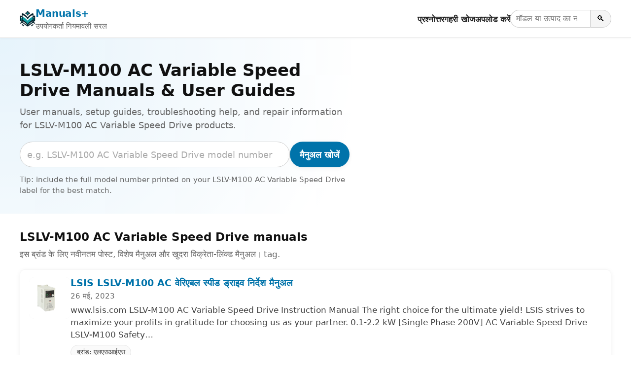

--- FILE ---
content_type: text/html; charset=utf-8
request_url: https://www.google.com/recaptcha/api2/aframe
body_size: 266
content:
<!DOCTYPE HTML><html><head><meta http-equiv="content-type" content="text/html; charset=UTF-8"></head><body><script nonce="gQvOYa9n19zzc417x-h4rw">/** Anti-fraud and anti-abuse applications only. See google.com/recaptcha */ try{var clients={'sodar':'https://pagead2.googlesyndication.com/pagead/sodar?'};window.addEventListener("message",function(a){try{if(a.source===window.parent){var b=JSON.parse(a.data);var c=clients[b['id']];if(c){var d=document.createElement('img');d.src=c+b['params']+'&rc='+(localStorage.getItem("rc::a")?sessionStorage.getItem("rc::b"):"");window.document.body.appendChild(d);sessionStorage.setItem("rc::e",parseInt(sessionStorage.getItem("rc::e")||0)+1);localStorage.setItem("rc::h",'1769071162304');}}}catch(b){}});window.parent.postMessage("_grecaptcha_ready", "*");}catch(b){}</script></body></html>

--- FILE ---
content_type: text/css
request_url: https://manuals.plus/wp-content/themes/twentynineteen/style.css?ezmin=true&ff=1&wps=true
body_size: 25285
content:
@charset "UTF-8";@font-face{font-family:NonBreakingSpaceOverride;src:url([data-uri]) format("woff2"),url([data-uri]) format("woff")}#cancel-comment-reply-link:lang(ar),.author-description .author-link:lang(ar),.button:lang(ar),.comment-author .fn:lang(ar),.comment-form .comment-notes:lang(ar),.comment-form label:lang(ar),.comment-list .pingback .comment-body .comment-edit-link:lang(ar),.comment-list .pingback .comment-body:lang(ar),.comment-list .trackback .comment-body .comment-edit-link:lang(ar),.comment-list .trackback .comment-body:lang(ar),.comment-metadata:lang(ar),.comment-navigation .nav-next:lang(ar),.comment-navigation .nav-previous:lang(ar),.comment-reply-link:lang(ar),.comments-title:lang(ar),.discussion-meta-info:lang(ar),.entry .entry-content .has-drop-cap:lang(ar):not(:focus):first-letter,.entry .entry-content .wp-block-archives li>a:lang(ar),.entry .entry-content .wp-block-audio figcaption:lang(ar),.entry .entry-content .wp-block-button .wp-block-button__link:lang(ar),.entry .entry-content .wp-block-categories li>a:lang(ar),.entry .entry-content .wp-block-cover .wp-block-cover-image-text:lang(ar),.entry .entry-content .wp-block-cover .wp-block-cover-text:lang(ar),.entry .entry-content .wp-block-cover h2:lang(ar),.entry .entry-content .wp-block-cover-image .wp-block-cover-image-text:lang(ar),.entry .entry-content .wp-block-cover-image .wp-block-cover-text:lang(ar),.entry .entry-content .wp-block-cover-image h2:lang(ar),.entry .entry-content .wp-block-file .wp-block-file__button:lang(ar),.entry .entry-content .wp-block-file:lang(ar),.entry .entry-content .wp-block-gallery .blocks-gallery-image figcaption:lang(ar),.entry .entry-content .wp-block-gallery .blocks-gallery-item figcaption:lang(ar),.entry .entry-content .wp-block-image figcaption:lang(ar),.entry .entry-content .wp-block-latest-comments .wp-block-latest-comments__comment-meta:lang(ar),.entry .entry-content .wp-block-latest-posts .wp-block-latest-posts__post-date:lang(ar),.entry .entry-content .wp-block-latest-posts li>a:lang(ar),.entry .entry-content .wp-block-pullquote cite:lang(ar),.entry .entry-content .wp-block-verse:lang(ar),.entry .entry-content .wp-block-video figcaption:lang(ar),.entry-footer:lang(ar),.entry-meta:lang(ar),.error-404 .page-title:lang(ar),.gallery-caption:lang(ar),.main-navigation:lang(ar),.no-comments:lang(ar),.not-found .page-title:lang(ar),.page-description:lang(ar),.page-links:lang(ar),.page-title:lang(ar),.pagination .nav-links:lang(ar),.post-navigation .post-title:lang(ar),.site-info:lang(ar),.site-title:lang(ar),.sticky-post:lang(ar),.widget_archive ul li:lang(ar),.widget_calendar .calendar_wrap .wp-calendar-nav:lang(ar),.widget_categories ul li:lang(ar),.widget_meta ul li:lang(ar),.widget_nav_menu ul li:lang(ar),.widget_pages ul li:lang(ar),.widget_recent_comments ul li:lang(ar),.widget_recent_entries ul li:lang(ar),.widget_rss ul li:lang(ar),.widget_tag_cloud .tagcloud:lang(ar),.wp-caption-text:lang(ar),blockquote cite:lang(ar),body:lang(ar),button:lang(ar),h1:lang(ar),h2:lang(ar),h3:lang(ar),h4:lang(ar),h5:lang(ar),h6:lang(ar),input:lang(ar),input:lang(ar)[type=button],input:lang(ar)[type=reset],input:lang(ar)[type=submit],optgroup:lang(ar),select:lang(ar),table:lang(ar),textarea:lang(ar){font-family:Tahoma,Arial,sans-serif}#cancel-comment-reply-link:lang(ary),.author-description .author-link:lang(ary),.button:lang(ary),.comment-author .fn:lang(ary),.comment-form .comment-notes:lang(ary),.comment-form label:lang(ary),.comment-list .pingback .comment-body .comment-edit-link:lang(ary),.comment-list .pingback .comment-body:lang(ary),.comment-list .trackback .comment-body .comment-edit-link:lang(ary),.comment-list .trackback .comment-body:lang(ary),.comment-metadata:lang(ary),.comment-navigation .nav-next:lang(ary),.comment-navigation .nav-previous:lang(ary),.comment-reply-link:lang(ary),.comments-title:lang(ary),.discussion-meta-info:lang(ary),.entry .entry-content .has-drop-cap:lang(ary):not(:focus):first-letter,.entry .entry-content .wp-block-archives li>a:lang(ary),.entry .entry-content .wp-block-audio figcaption:lang(ary),.entry .entry-content .wp-block-button .wp-block-button__link:lang(ary),.entry .entry-content .wp-block-categories li>a:lang(ary),.entry .entry-content .wp-block-cover .wp-block-cover-image-text:lang(ary),.entry .entry-content .wp-block-cover .wp-block-cover-text:lang(ary),.entry .entry-content .wp-block-cover h2:lang(ary),.entry .entry-content .wp-block-cover-image .wp-block-cover-image-text:lang(ary),.entry .entry-content .wp-block-cover-image .wp-block-cover-text:lang(ary),.entry .entry-content .wp-block-cover-image h2:lang(ary),.entry .entry-content .wp-block-file .wp-block-file__button:lang(ary),.entry .entry-content .wp-block-file:lang(ary),.entry .entry-content .wp-block-gallery .blocks-gallery-image figcaption:lang(ary),.entry .entry-content .wp-block-gallery .blocks-gallery-item figcaption:lang(ary),.entry .entry-content .wp-block-image figcaption:lang(ary),.entry .entry-content .wp-block-latest-comments .wp-block-latest-comments__comment-meta:lang(ary),.entry .entry-content .wp-block-latest-posts .wp-block-latest-posts__post-date:lang(ary),.entry .entry-content .wp-block-latest-posts li>a:lang(ary),.entry .entry-content .wp-block-pullquote cite:lang(ary),.entry .entry-content .wp-block-verse:lang(ary),.entry .entry-content .wp-block-video figcaption:lang(ary),.entry-footer:lang(ary),.entry-meta:lang(ary),.error-404 .page-title:lang(ary),.gallery-caption:lang(ary),.main-navigation:lang(ary),.no-comments:lang(ary),.not-found .page-title:lang(ary),.page-description:lang(ary),.page-links:lang(ary),.page-title:lang(ary),.pagination .nav-links:lang(ary),.post-navigation .post-title:lang(ary),.site-info:lang(ary),.site-title:lang(ary),.sticky-post:lang(ary),.widget_archive ul li:lang(ary),.widget_calendar .calendar_wrap .wp-calendar-nav:lang(ary),.widget_categories ul li:lang(ary),.widget_meta ul li:lang(ary),.widget_nav_menu ul li:lang(ary),.widget_pages ul li:lang(ary),.widget_recent_comments ul li:lang(ary),.widget_recent_entries ul li:lang(ary),.widget_rss ul li:lang(ary),.widget_tag_cloud .tagcloud:lang(ary),.wp-caption-text:lang(ary),blockquote cite:lang(ary),body:lang(ary),button:lang(ary),h1:lang(ary),h2:lang(ary),h3:lang(ary),h4:lang(ary),h5:lang(ary),h6:lang(ary),input:lang(ary),input:lang(ary)[type=button],input:lang(ary)[type=reset],input:lang(ary)[type=submit],optgroup:lang(ary),select:lang(ary),table:lang(ary),textarea:lang(ary){font-family:Tahoma,Arial,sans-serif}#cancel-comment-reply-link:lang(azb),.author-description .author-link:lang(azb),.button:lang(azb),.comment-author .fn:lang(azb),.comment-form .comment-notes:lang(azb),.comment-form label:lang(azb),.comment-list .pingback .comment-body .comment-edit-link:lang(azb),.comment-list .pingback .comment-body:lang(azb),.comment-list .trackback .comment-body .comment-edit-link:lang(azb),.comment-list .trackback .comment-body:lang(azb),.comment-metadata:lang(azb),.comment-navigation .nav-next:lang(azb),.comment-navigation .nav-previous:lang(azb),.comment-reply-link:lang(azb),.comments-title:lang(azb),.discussion-meta-info:lang(azb),.entry .entry-content .has-drop-cap:lang(azb):not(:focus):first-letter,.entry .entry-content .wp-block-archives li>a:lang(azb),.entry .entry-content .wp-block-audio figcaption:lang(azb),.entry .entry-content .wp-block-button .wp-block-button__link:lang(azb),.entry .entry-content .wp-block-categories li>a:lang(azb),.entry .entry-content .wp-block-cover .wp-block-cover-image-text:lang(azb),.entry .entry-content .wp-block-cover .wp-block-cover-text:lang(azb),.entry .entry-content .wp-block-cover h2:lang(azb),.entry .entry-content .wp-block-cover-image .wp-block-cover-image-text:lang(azb),.entry .entry-content .wp-block-cover-image .wp-block-cover-text:lang(azb),.entry .entry-content .wp-block-cover-image h2:lang(azb),.entry .entry-content .wp-block-file .wp-block-file__button:lang(azb),.entry .entry-content .wp-block-file:lang(azb),.entry .entry-content .wp-block-gallery .blocks-gallery-image figcaption:lang(azb),.entry .entry-content .wp-block-gallery .blocks-gallery-item figcaption:lang(azb),.entry .entry-content .wp-block-image figcaption:lang(azb),.entry .entry-content .wp-block-latest-comments .wp-block-latest-comments__comment-meta:lang(azb),.entry .entry-content .wp-block-latest-posts .wp-block-latest-posts__post-date:lang(azb),.entry .entry-content .wp-block-latest-posts li>a:lang(azb),.entry .entry-content .wp-block-pullquote cite:lang(azb),.entry .entry-content .wp-block-verse:lang(azb),.entry .entry-content .wp-block-video figcaption:lang(azb),.entry-footer:lang(azb),.entry-meta:lang(azb),.error-404 .page-title:lang(azb),.gallery-caption:lang(azb),.main-navigation:lang(azb),.no-comments:lang(azb),.not-found .page-title:lang(azb),.page-description:lang(azb),.page-links:lang(azb),.page-title:lang(azb),.pagination .nav-links:lang(azb),.post-navigation .post-title:lang(azb),.site-info:lang(azb),.site-title:lang(azb),.sticky-post:lang(azb),.widget_archive ul li:lang(azb),.widget_calendar .calendar_wrap .wp-calendar-nav:lang(azb),.widget_categories ul li:lang(azb),.widget_meta ul li:lang(azb),.widget_nav_menu ul li:lang(azb),.widget_pages ul li:lang(azb),.widget_recent_comments ul li:lang(azb),.widget_recent_entries ul li:lang(azb),.widget_rss ul li:lang(azb),.widget_tag_cloud .tagcloud:lang(azb),.wp-caption-text:lang(azb),blockquote cite:lang(azb),body:lang(azb),button:lang(azb),h1:lang(azb),h2:lang(azb),h3:lang(azb),h4:lang(azb),h5:lang(azb),h6:lang(azb),input:lang(azb),input:lang(azb)[type=button],input:lang(azb)[type=reset],input:lang(azb)[type=submit],optgroup:lang(azb),select:lang(azb),table:lang(azb),textarea:lang(azb){font-family:Tahoma,Arial,sans-serif}#cancel-comment-reply-link:lang(ckb),.author-description .author-link:lang(ckb),.button:lang(ckb),.comment-author .fn:lang(ckb),.comment-form .comment-notes:lang(ckb),.comment-form label:lang(ckb),.comment-list .pingback .comment-body .comment-edit-link:lang(ckb),.comment-list .pingback .comment-body:lang(ckb),.comment-list .trackback .comment-body .comment-edit-link:lang(ckb),.comment-list .trackback .comment-body:lang(ckb),.comment-metadata:lang(ckb),.comment-navigation .nav-next:lang(ckb),.comment-navigation .nav-previous:lang(ckb),.comment-reply-link:lang(ckb),.comments-title:lang(ckb),.discussion-meta-info:lang(ckb),.entry .entry-content .has-drop-cap:lang(ckb):not(:focus):first-letter,.entry .entry-content .wp-block-archives li>a:lang(ckb),.entry .entry-content .wp-block-audio figcaption:lang(ckb),.entry .entry-content .wp-block-button .wp-block-button__link:lang(ckb),.entry .entry-content .wp-block-categories li>a:lang(ckb),.entry .entry-content .wp-block-cover .wp-block-cover-image-text:lang(ckb),.entry .entry-content .wp-block-cover .wp-block-cover-text:lang(ckb),.entry .entry-content .wp-block-cover h2:lang(ckb),.entry .entry-content .wp-block-cover-image .wp-block-cover-image-text:lang(ckb),.entry .entry-content .wp-block-cover-image .wp-block-cover-text:lang(ckb),.entry .entry-content .wp-block-cover-image h2:lang(ckb),.entry .entry-content .wp-block-file .wp-block-file__button:lang(ckb),.entry .entry-content .wp-block-file:lang(ckb),.entry .entry-content .wp-block-gallery .blocks-gallery-image figcaption:lang(ckb),.entry .entry-content .wp-block-gallery .blocks-gallery-item figcaption:lang(ckb),.entry .entry-content .wp-block-image figcaption:lang(ckb),.entry .entry-content .wp-block-latest-comments .wp-block-latest-comments__comment-meta:lang(ckb),.entry .entry-content .wp-block-latest-posts .wp-block-latest-posts__post-date:lang(ckb),.entry .entry-content .wp-block-latest-posts li>a:lang(ckb),.entry .entry-content .wp-block-pullquote cite:lang(ckb),.entry .entry-content .wp-block-verse:lang(ckb),.entry .entry-content .wp-block-video figcaption:lang(ckb),.entry-footer:lang(ckb),.entry-meta:lang(ckb),.error-404 .page-title:lang(ckb),.gallery-caption:lang(ckb),.main-navigation:lang(ckb),.no-comments:lang(ckb),.not-found .page-title:lang(ckb),.page-description:lang(ckb),.page-links:lang(ckb),.page-title:lang(ckb),.pagination .nav-links:lang(ckb),.post-navigation .post-title:lang(ckb),.site-info:lang(ckb),.site-title:lang(ckb),.sticky-post:lang(ckb),.widget_archive ul li:lang(ckb),.widget_calendar .calendar_wrap .wp-calendar-nav:lang(ckb),.widget_categories ul li:lang(ckb),.widget_meta ul li:lang(ckb),.widget_nav_menu ul li:lang(ckb),.widget_pages ul li:lang(ckb),.widget_recent_comments ul li:lang(ckb),.widget_recent_entries ul li:lang(ckb),.widget_rss ul li:lang(ckb),.widget_tag_cloud .tagcloud:lang(ckb),.wp-caption-text:lang(ckb),blockquote cite:lang(ckb),body:lang(ckb),button:lang(ckb),h1:lang(ckb),h2:lang(ckb),h3:lang(ckb),h4:lang(ckb),h5:lang(ckb),h6:lang(ckb),input:lang(ckb),input:lang(ckb)[type=button],input:lang(ckb)[type=reset],input:lang(ckb)[type=submit],optgroup:lang(ckb),select:lang(ckb),table:lang(ckb),textarea:lang(ckb){font-family:Tahoma,Arial,sans-serif}#cancel-comment-reply-link:lang(fa-IR),.author-description .author-link:lang(fa-IR),.button:lang(fa-IR),.comment-author .fn:lang(fa-IR),.comment-form .comment-notes:lang(fa-IR),.comment-form label:lang(fa-IR),.comment-list .pingback .comment-body .comment-edit-link:lang(fa-IR),.comment-list .pingback .comment-body:lang(fa-IR),.comment-list .trackback .comment-body .comment-edit-link:lang(fa-IR),.comment-list .trackback .comment-body:lang(fa-IR),.comment-metadata:lang(fa-IR),.comment-navigation .nav-next:lang(fa-IR),.comment-navigation .nav-previous:lang(fa-IR),.comment-reply-link:lang(fa-IR),.comments-title:lang(fa-IR),.discussion-meta-info:lang(fa-IR),.entry .entry-content .has-drop-cap:lang(fa-IR):not(:focus):first-letter,.entry .entry-content .wp-block-archives li>a:lang(fa-IR),.entry .entry-content .wp-block-audio figcaption:lang(fa-IR),.entry .entry-content .wp-block-button .wp-block-button__link:lang(fa-IR),.entry .entry-content .wp-block-categories li>a:lang(fa-IR),.entry .entry-content .wp-block-cover .wp-block-cover-image-text:lang(fa-IR),.entry .entry-content .wp-block-cover .wp-block-cover-text:lang(fa-IR),.entry .entry-content .wp-block-cover h2:lang(fa-IR),.entry .entry-content .wp-block-cover-image .wp-block-cover-image-text:lang(fa-IR),.entry .entry-content .wp-block-cover-image .wp-block-cover-text:lang(fa-IR),.entry .entry-content .wp-block-cover-image h2:lang(fa-IR),.entry .entry-content .wp-block-file .wp-block-file__button:lang(fa-IR),.entry .entry-content .wp-block-file:lang(fa-IR),.entry .entry-content .wp-block-gallery .blocks-gallery-image figcaption:lang(fa-IR),.entry .entry-content .wp-block-gallery .blocks-gallery-item figcaption:lang(fa-IR),.entry .entry-content .wp-block-image figcaption:lang(fa-IR),.entry .entry-content .wp-block-latest-comments .wp-block-latest-comments__comment-meta:lang(fa-IR),.entry .entry-content .wp-block-latest-posts .wp-block-latest-posts__post-date:lang(fa-IR),.entry .entry-content .wp-block-latest-posts li>a:lang(fa-IR),.entry .entry-content .wp-block-pullquote cite:lang(fa-IR),.entry .entry-content .wp-block-verse:lang(fa-IR),.entry .entry-content .wp-block-video figcaption:lang(fa-IR),.entry-footer:lang(fa-IR),.entry-meta:lang(fa-IR),.error-404 .page-title:lang(fa-IR),.gallery-caption:lang(fa-IR),.main-navigation:lang(fa-IR),.no-comments:lang(fa-IR),.not-found .page-title:lang(fa-IR),.page-description:lang(fa-IR),.page-links:lang(fa-IR),.page-title:lang(fa-IR),.pagination .nav-links:lang(fa-IR),.post-navigation .post-title:lang(fa-IR),.site-info:lang(fa-IR),.site-title:lang(fa-IR),.sticky-post:lang(fa-IR),.widget_archive ul li:lang(fa-IR),.widget_calendar .calendar_wrap .wp-calendar-nav:lang(fa-IR),.widget_categories ul li:lang(fa-IR),.widget_meta ul li:lang(fa-IR),.widget_nav_menu ul li:lang(fa-IR),.widget_pages ul li:lang(fa-IR),.widget_recent_comments ul li:lang(fa-IR),.widget_recent_entries ul li:lang(fa-IR),.widget_rss ul li:lang(fa-IR),.widget_tag_cloud .tagcloud:lang(fa-IR),.wp-caption-text:lang(fa-IR),blockquote cite:lang(fa-IR),body:lang(fa-IR),button:lang(fa-IR),h1:lang(fa-IR),h2:lang(fa-IR),h3:lang(fa-IR),h4:lang(fa-IR),h5:lang(fa-IR),h6:lang(fa-IR),input:lang(fa-IR),input:lang(fa-IR)[type=button],input:lang(fa-IR)[type=reset],input:lang(fa-IR)[type=submit],optgroup:lang(fa-IR),select:lang(fa-IR),table:lang(fa-IR),textarea:lang(fa-IR){font-family:Tahoma,Arial,sans-serif}#cancel-comment-reply-link:lang(haz),.author-description .author-link:lang(haz),.button:lang(haz),.comment-author .fn:lang(haz),.comment-form .comment-notes:lang(haz),.comment-form label:lang(haz),.comment-list .pingback .comment-body .comment-edit-link:lang(haz),.comment-list .pingback .comment-body:lang(haz),.comment-list .trackback .comment-body .comment-edit-link:lang(haz),.comment-list .trackback .comment-body:lang(haz),.comment-metadata:lang(haz),.comment-navigation .nav-next:lang(haz),.comment-navigation .nav-previous:lang(haz),.comment-reply-link:lang(haz),.comments-title:lang(haz),.discussion-meta-info:lang(haz),.entry .entry-content .has-drop-cap:lang(haz):not(:focus):first-letter,.entry .entry-content .wp-block-archives li>a:lang(haz),.entry .entry-content .wp-block-audio figcaption:lang(haz),.entry .entry-content .wp-block-button .wp-block-button__link:lang(haz),.entry .entry-content .wp-block-categories li>a:lang(haz),.entry .entry-content .wp-block-cover .wp-block-cover-image-text:lang(haz),.entry .entry-content .wp-block-cover .wp-block-cover-text:lang(haz),.entry .entry-content .wp-block-cover h2:lang(haz),.entry .entry-content .wp-block-cover-image .wp-block-cover-image-text:lang(haz),.entry .entry-content .wp-block-cover-image .wp-block-cover-text:lang(haz),.entry .entry-content .wp-block-cover-image h2:lang(haz),.entry .entry-content .wp-block-file .wp-block-file__button:lang(haz),.entry .entry-content .wp-block-file:lang(haz),.entry .entry-content .wp-block-gallery .blocks-gallery-image figcaption:lang(haz),.entry .entry-content .wp-block-gallery .blocks-gallery-item figcaption:lang(haz),.entry .entry-content .wp-block-image figcaption:lang(haz),.entry .entry-content .wp-block-latest-comments .wp-block-latest-comments__comment-meta:lang(haz),.entry .entry-content .wp-block-latest-posts .wp-block-latest-posts__post-date:lang(haz),.entry .entry-content .wp-block-latest-posts li>a:lang(haz),.entry .entry-content .wp-block-pullquote cite:lang(haz),.entry .entry-content .wp-block-verse:lang(haz),.entry .entry-content .wp-block-video figcaption:lang(haz),.entry-footer:lang(haz),.entry-meta:lang(haz),.error-404 .page-title:lang(haz),.gallery-caption:lang(haz),.main-navigation:lang(haz),.no-comments:lang(haz),.not-found .page-title:lang(haz),.page-description:lang(haz),.page-links:lang(haz),.page-title:lang(haz),.pagination .nav-links:lang(haz),.post-navigation .post-title:lang(haz),.site-info:lang(haz),.site-title:lang(haz),.sticky-post:lang(haz),.widget_archive ul li:lang(haz),.widget_calendar .calendar_wrap .wp-calendar-nav:lang(haz),.widget_categories ul li:lang(haz),.widget_meta ul li:lang(haz),.widget_nav_menu ul li:lang(haz),.widget_pages ul li:lang(haz),.widget_recent_comments ul li:lang(haz),.widget_recent_entries ul li:lang(haz),.widget_rss ul li:lang(haz),.widget_tag_cloud .tagcloud:lang(haz),.wp-caption-text:lang(haz),blockquote cite:lang(haz),body:lang(haz),button:lang(haz),h1:lang(haz),h2:lang(haz),h3:lang(haz),h4:lang(haz),h5:lang(haz),h6:lang(haz),input:lang(haz),input:lang(haz)[type=button],input:lang(haz)[type=reset],input:lang(haz)[type=submit],optgroup:lang(haz),select:lang(haz),table:lang(haz),textarea:lang(haz){font-family:Tahoma,Arial,sans-serif}#cancel-comment-reply-link:lang(ps),.author-description .author-link:lang(ps),.button:lang(ps),.comment-author .fn:lang(ps),.comment-form .comment-notes:lang(ps),.comment-form label:lang(ps),.comment-list .pingback .comment-body .comment-edit-link:lang(ps),.comment-list .pingback .comment-body:lang(ps),.comment-list .trackback .comment-body .comment-edit-link:lang(ps),.comment-list .trackback .comment-body:lang(ps),.comment-metadata:lang(ps),.comment-navigation .nav-next:lang(ps),.comment-navigation .nav-previous:lang(ps),.comment-reply-link:lang(ps),.comments-title:lang(ps),.discussion-meta-info:lang(ps),.entry .entry-content .has-drop-cap:lang(ps):not(:focus):first-letter,.entry .entry-content .wp-block-archives li>a:lang(ps),.entry .entry-content .wp-block-audio figcaption:lang(ps),.entry .entry-content .wp-block-button .wp-block-button__link:lang(ps),.entry .entry-content .wp-block-categories li>a:lang(ps),.entry .entry-content .wp-block-cover .wp-block-cover-image-text:lang(ps),.entry .entry-content .wp-block-cover .wp-block-cover-text:lang(ps),.entry .entry-content .wp-block-cover h2:lang(ps),.entry .entry-content .wp-block-cover-image .wp-block-cover-image-text:lang(ps),.entry .entry-content .wp-block-cover-image .wp-block-cover-text:lang(ps),.entry .entry-content .wp-block-cover-image h2:lang(ps),.entry .entry-content .wp-block-file .wp-block-file__button:lang(ps),.entry .entry-content .wp-block-file:lang(ps),.entry .entry-content .wp-block-gallery .blocks-gallery-image figcaption:lang(ps),.entry .entry-content .wp-block-gallery .blocks-gallery-item figcaption:lang(ps),.entry .entry-content .wp-block-image figcaption:lang(ps),.entry .entry-content .wp-block-latest-comments .wp-block-latest-comments__comment-meta:lang(ps),.entry .entry-content .wp-block-latest-posts .wp-block-latest-posts__post-date:lang(ps),.entry .entry-content .wp-block-latest-posts li>a:lang(ps),.entry .entry-content .wp-block-pullquote cite:lang(ps),.entry .entry-content .wp-block-verse:lang(ps),.entry .entry-content .wp-block-video figcaption:lang(ps),.entry-footer:lang(ps),.entry-meta:lang(ps),.error-404 .page-title:lang(ps),.gallery-caption:lang(ps),.main-navigation:lang(ps),.no-comments:lang(ps),.not-found .page-title:lang(ps),.page-description:lang(ps),.page-links:lang(ps),.page-title:lang(ps),.pagination .nav-links:lang(ps),.post-navigation .post-title:lang(ps),.site-info:lang(ps),.site-title:lang(ps),.sticky-post:lang(ps),.widget_archive ul li:lang(ps),.widget_calendar .calendar_wrap .wp-calendar-nav:lang(ps),.widget_categories ul li:lang(ps),.widget_meta ul li:lang(ps),.widget_nav_menu ul li:lang(ps),.widget_pages ul li:lang(ps),.widget_recent_comments ul li:lang(ps),.widget_recent_entries ul li:lang(ps),.widget_rss ul li:lang(ps),.widget_tag_cloud .tagcloud:lang(ps),.wp-caption-text:lang(ps),blockquote cite:lang(ps),body:lang(ps),button:lang(ps),h1:lang(ps),h2:lang(ps),h3:lang(ps),h4:lang(ps),h5:lang(ps),h6:lang(ps),input:lang(ps),input:lang(ps)[type=button],input:lang(ps)[type=reset],input:lang(ps)[type=submit],optgroup:lang(ps),select:lang(ps),table:lang(ps),textarea:lang(ps){font-family:Tahoma,Arial,sans-serif}#cancel-comment-reply-link:lang(be),.author-description .author-link:lang(be),.button:lang(be),.comment-author .fn:lang(be),.comment-form .comment-notes:lang(be),.comment-form label:lang(be),.comment-list .pingback .comment-body .comment-edit-link:lang(be),.comment-list .pingback .comment-body:lang(be),.comment-list .trackback .comment-body .comment-edit-link:lang(be),.comment-list .trackback .comment-body:lang(be),.comment-metadata:lang(be),.comment-navigation .nav-next:lang(be),.comment-navigation .nav-previous:lang(be),.comment-reply-link:lang(be),.comments-title:lang(be),.discussion-meta-info:lang(be),.entry .entry-content .has-drop-cap:lang(be):not(:focus):first-letter,.entry .entry-content .wp-block-archives li>a:lang(be),.entry .entry-content .wp-block-audio figcaption:lang(be),.entry .entry-content .wp-block-button .wp-block-button__link:lang(be),.entry .entry-content .wp-block-categories li>a:lang(be),.entry .entry-content .wp-block-cover .wp-block-cover-image-text:lang(be),.entry .entry-content .wp-block-cover .wp-block-cover-text:lang(be),.entry .entry-content .wp-block-cover h2:lang(be),.entry .entry-content .wp-block-cover-image .wp-block-cover-image-text:lang(be),.entry .entry-content .wp-block-cover-image .wp-block-cover-text:lang(be),.entry .entry-content .wp-block-cover-image h2:lang(be),.entry .entry-content .wp-block-file .wp-block-file__button:lang(be),.entry .entry-content .wp-block-file:lang(be),.entry .entry-content .wp-block-gallery .blocks-gallery-image figcaption:lang(be),.entry .entry-content .wp-block-gallery .blocks-gallery-item figcaption:lang(be),.entry .entry-content .wp-block-image figcaption:lang(be),.entry .entry-content .wp-block-latest-comments .wp-block-latest-comments__comment-meta:lang(be),.entry .entry-content .wp-block-latest-posts .wp-block-latest-posts__post-date:lang(be),.entry .entry-content .wp-block-latest-posts li>a:lang(be),.entry .entry-content .wp-block-pullquote cite:lang(be),.entry .entry-content .wp-block-verse:lang(be),.entry .entry-content .wp-block-video figcaption:lang(be),.entry-footer:lang(be),.entry-meta:lang(be),.error-404 .page-title:lang(be),.gallery-caption:lang(be),.main-navigation:lang(be),.no-comments:lang(be),.not-found .page-title:lang(be),.page-description:lang(be),.page-links:lang(be),.page-title:lang(be),.pagination .nav-links:lang(be),.post-navigation .post-title:lang(be),.site-info:lang(be),.site-title:lang(be),.sticky-post:lang(be),.widget_archive ul li:lang(be),.widget_calendar .calendar_wrap .wp-calendar-nav:lang(be),.widget_categories ul li:lang(be),.widget_meta ul li:lang(be),.widget_nav_menu ul li:lang(be),.widget_pages ul li:lang(be),.widget_recent_comments ul li:lang(be),.widget_recent_entries ul li:lang(be),.widget_rss ul li:lang(be),.widget_tag_cloud .tagcloud:lang(be),.wp-caption-text:lang(be),blockquote cite:lang(be),body:lang(be),button:lang(be),h1:lang(be),h2:lang(be),h3:lang(be),h4:lang(be),h5:lang(be),h6:lang(be),input:lang(be),input:lang(be)[type=button],input:lang(be)[type=reset],input:lang(be)[type=submit],optgroup:lang(be),select:lang(be),table:lang(be),textarea:lang(be){font-family:"Helvetica Neue",Helvetica,"Segoe UI",Arial,sans-serif}#cancel-comment-reply-link:lang(bg-BG),.author-description .author-link:lang(bg-BG),.button:lang(bg-BG),.comment-author .fn:lang(bg-BG),.comment-form .comment-notes:lang(bg-BG),.comment-form label:lang(bg-BG),.comment-list .pingback .comment-body .comment-edit-link:lang(bg-BG),.comment-list .pingback .comment-body:lang(bg-BG),.comment-list .trackback .comment-body .comment-edit-link:lang(bg-BG),.comment-list .trackback .comment-body:lang(bg-BG),.comment-metadata:lang(bg-BG),.comment-navigation .nav-next:lang(bg-BG),.comment-navigation .nav-previous:lang(bg-BG),.comment-reply-link:lang(bg-BG),.comments-title:lang(bg-BG),.discussion-meta-info:lang(bg-BG),.entry .entry-content .has-drop-cap:lang(bg-BG):not(:focus):first-letter,.entry .entry-content .wp-block-archives li>a:lang(bg-BG),.entry .entry-content .wp-block-audio figcaption:lang(bg-BG),.entry .entry-content .wp-block-button .wp-block-button__link:lang(bg-BG),.entry .entry-content .wp-block-categories li>a:lang(bg-BG),.entry .entry-content .wp-block-cover .wp-block-cover-image-text:lang(bg-BG),.entry .entry-content .wp-block-cover .wp-block-cover-text:lang(bg-BG),.entry .entry-content .wp-block-cover h2:lang(bg-BG),.entry .entry-content .wp-block-cover-image .wp-block-cover-image-text:lang(bg-BG),.entry .entry-content .wp-block-cover-image .wp-block-cover-text:lang(bg-BG),.entry .entry-content .wp-block-cover-image h2:lang(bg-BG),.entry .entry-content .wp-block-file .wp-block-file__button:lang(bg-BG),.entry .entry-content .wp-block-file:lang(bg-BG),.entry .entry-content .wp-block-gallery .blocks-gallery-image figcaption:lang(bg-BG),.entry .entry-content .wp-block-gallery .blocks-gallery-item figcaption:lang(bg-BG),.entry .entry-content .wp-block-image figcaption:lang(bg-BG),.entry .entry-content .wp-block-latest-comments .wp-block-latest-comments__comment-meta:lang(bg-BG),.entry .entry-content .wp-block-latest-posts .wp-block-latest-posts__post-date:lang(bg-BG),.entry .entry-content .wp-block-latest-posts li>a:lang(bg-BG),.entry .entry-content .wp-block-pullquote cite:lang(bg-BG),.entry .entry-content .wp-block-verse:lang(bg-BG),.entry .entry-content .wp-block-video figcaption:lang(bg-BG),.entry-footer:lang(bg-BG),.entry-meta:lang(bg-BG),.error-404 .page-title:lang(bg-BG),.gallery-caption:lang(bg-BG),.main-navigation:lang(bg-BG),.no-comments:lang(bg-BG),.not-found .page-title:lang(bg-BG),.page-description:lang(bg-BG),.page-links:lang(bg-BG),.page-title:lang(bg-BG),.pagination .nav-links:lang(bg-BG),.post-navigation .post-title:lang(bg-BG),.site-info:lang(bg-BG),.site-title:lang(bg-BG),.sticky-post:lang(bg-BG),.widget_archive ul li:lang(bg-BG),.widget_calendar .calendar_wrap .wp-calendar-nav:lang(bg-BG),.widget_categories ul li:lang(bg-BG),.widget_meta ul li:lang(bg-BG),.widget_nav_menu ul li:lang(bg-BG),.widget_pages ul li:lang(bg-BG),.widget_recent_comments ul li:lang(bg-BG),.widget_recent_entries ul li:lang(bg-BG),.widget_rss ul li:lang(bg-BG),.widget_tag_cloud .tagcloud:lang(bg-BG),.wp-caption-text:lang(bg-BG),blockquote cite:lang(bg-BG),body:lang(bg-BG),button:lang(bg-BG),h1:lang(bg-BG),h2:lang(bg-BG),h3:lang(bg-BG),h4:lang(bg-BG),h5:lang(bg-BG),h6:lang(bg-BG),input:lang(bg-BG),input:lang(bg-BG)[type=button],input:lang(bg-BG)[type=reset],input:lang(bg-BG)[type=submit],optgroup:lang(bg-BG),select:lang(bg-BG),table:lang(bg-BG),textarea:lang(bg-BG){font-family:"Helvetica Neue",Helvetica,"Segoe UI",Arial,sans-serif}#cancel-comment-reply-link:lang(kk),.author-description .author-link:lang(kk),.button:lang(kk),.comment-author .fn:lang(kk),.comment-form .comment-notes:lang(kk),.comment-form label:lang(kk),.comment-list .pingback .comment-body .comment-edit-link:lang(kk),.comment-list .pingback .comment-body:lang(kk),.comment-list .trackback .comment-body .comment-edit-link:lang(kk),.comment-list .trackback .comment-body:lang(kk),.comment-metadata:lang(kk),.comment-navigation .nav-next:lang(kk),.comment-navigation .nav-previous:lang(kk),.comment-reply-link:lang(kk),.comments-title:lang(kk),.discussion-meta-info:lang(kk),.entry .entry-content .has-drop-cap:lang(kk):not(:focus):first-letter,.entry .entry-content .wp-block-archives li>a:lang(kk),.entry .entry-content .wp-block-audio figcaption:lang(kk),.entry .entry-content .wp-block-button .wp-block-button__link:lang(kk),.entry .entry-content .wp-block-categories li>a:lang(kk),.entry .entry-content .wp-block-cover .wp-block-cover-image-text:lang(kk),.entry .entry-content .wp-block-cover .wp-block-cover-text:lang(kk),.entry .entry-content .wp-block-cover h2:lang(kk),.entry .entry-content .wp-block-cover-image .wp-block-cover-image-text:lang(kk),.entry .entry-content .wp-block-cover-image .wp-block-cover-text:lang(kk),.entry .entry-content .wp-block-cover-image h2:lang(kk),.entry .entry-content .wp-block-file .wp-block-file__button:lang(kk),.entry .entry-content .wp-block-file:lang(kk),.entry .entry-content .wp-block-gallery .blocks-gallery-image figcaption:lang(kk),.entry .entry-content .wp-block-gallery .blocks-gallery-item figcaption:lang(kk),.entry .entry-content .wp-block-image figcaption:lang(kk),.entry .entry-content .wp-block-latest-comments .wp-block-latest-comments__comment-meta:lang(kk),.entry .entry-content .wp-block-latest-posts .wp-block-latest-posts__post-date:lang(kk),.entry .entry-content .wp-block-latest-posts li>a:lang(kk),.entry .entry-content .wp-block-pullquote cite:lang(kk),.entry .entry-content .wp-block-verse:lang(kk),.entry .entry-content .wp-block-video figcaption:lang(kk),.entry-footer:lang(kk),.entry-meta:lang(kk),.error-404 .page-title:lang(kk),.gallery-caption:lang(kk),.main-navigation:lang(kk),.no-comments:lang(kk),.not-found .page-title:lang(kk),.page-description:lang(kk),.page-links:lang(kk),.page-title:lang(kk),.pagination .nav-links:lang(kk),.post-navigation .post-title:lang(kk),.site-info:lang(kk),.site-title:lang(kk),.sticky-post:lang(kk),.widget_archive ul li:lang(kk),.widget_calendar .calendar_wrap .wp-calendar-nav:lang(kk),.widget_categories ul li:lang(kk),.widget_meta ul li:lang(kk),.widget_nav_menu ul li:lang(kk),.widget_pages ul li:lang(kk),.widget_recent_comments ul li:lang(kk),.widget_recent_entries ul li:lang(kk),.widget_rss ul li:lang(kk),.widget_tag_cloud .tagcloud:lang(kk),.wp-caption-text:lang(kk),blockquote cite:lang(kk),body:lang(kk),button:lang(kk),h1:lang(kk),h2:lang(kk),h3:lang(kk),h4:lang(kk),h5:lang(kk),h6:lang(kk),input:lang(kk),input:lang(kk)[type=button],input:lang(kk)[type=reset],input:lang(kk)[type=submit],optgroup:lang(kk),select:lang(kk),table:lang(kk),textarea:lang(kk){font-family:"Helvetica Neue",Helvetica,"Segoe UI",Arial,sans-serif}#cancel-comment-reply-link:lang(mk-MK),.author-description .author-link:lang(mk-MK),.button:lang(mk-MK),.comment-author .fn:lang(mk-MK),.comment-form .comment-notes:lang(mk-MK),.comment-form label:lang(mk-MK),.comment-list .pingback .comment-body .comment-edit-link:lang(mk-MK),.comment-list .pingback .comment-body:lang(mk-MK),.comment-list .trackback .comment-body .comment-edit-link:lang(mk-MK),.comment-list .trackback .comment-body:lang(mk-MK),.comment-metadata:lang(mk-MK),.comment-navigation .nav-next:lang(mk-MK),.comment-navigation .nav-previous:lang(mk-MK),.comment-reply-link:lang(mk-MK),.comments-title:lang(mk-MK),.discussion-meta-info:lang(mk-MK),.entry .entry-content .has-drop-cap:lang(mk-MK):not(:focus):first-letter,.entry .entry-content .wp-block-archives li>a:lang(mk-MK),.entry .entry-content .wp-block-audio figcaption:lang(mk-MK),.entry .entry-content .wp-block-button .wp-block-button__link:lang(mk-MK),.entry .entry-content .wp-block-categories li>a:lang(mk-MK),.entry .entry-content .wp-block-cover .wp-block-cover-image-text:lang(mk-MK),.entry .entry-content .wp-block-cover .wp-block-cover-text:lang(mk-MK),.entry .entry-content .wp-block-cover h2:lang(mk-MK),.entry .entry-content .wp-block-cover-image .wp-block-cover-image-text:lang(mk-MK),.entry .entry-content .wp-block-cover-image .wp-block-cover-text:lang(mk-MK),.entry .entry-content .wp-block-cover-image h2:lang(mk-MK),.entry .entry-content .wp-block-file .wp-block-file__button:lang(mk-MK),.entry .entry-content .wp-block-file:lang(mk-MK),.entry .entry-content .wp-block-gallery .blocks-gallery-image figcaption:lang(mk-MK),.entry .entry-content .wp-block-gallery .blocks-gallery-item figcaption:lang(mk-MK),.entry .entry-content .wp-block-image figcaption:lang(mk-MK),.entry .entry-content .wp-block-latest-comments .wp-block-latest-comments__comment-meta:lang(mk-MK),.entry .entry-content .wp-block-latest-posts .wp-block-latest-posts__post-date:lang(mk-MK),.entry .entry-content .wp-block-latest-posts li>a:lang(mk-MK),.entry .entry-content .wp-block-pullquote cite:lang(mk-MK),.entry .entry-content .wp-block-verse:lang(mk-MK),.entry .entry-content .wp-block-video figcaption:lang(mk-MK),.entry-footer:lang(mk-MK),.entry-meta:lang(mk-MK),.error-404 .page-title:lang(mk-MK),.gallery-caption:lang(mk-MK),.main-navigation:lang(mk-MK),.no-comments:lang(mk-MK),.not-found .page-title:lang(mk-MK),.page-description:lang(mk-MK),.page-links:lang(mk-MK),.page-title:lang(mk-MK),.pagination .nav-links:lang(mk-MK),.post-navigation .post-title:lang(mk-MK),.site-info:lang(mk-MK),.site-title:lang(mk-MK),.sticky-post:lang(mk-MK),.widget_archive ul li:lang(mk-MK),.widget_calendar .calendar_wrap .wp-calendar-nav:lang(mk-MK),.widget_categories ul li:lang(mk-MK),.widget_meta ul li:lang(mk-MK),.widget_nav_menu ul li:lang(mk-MK),.widget_pages ul li:lang(mk-MK),.widget_recent_comments ul li:lang(mk-MK),.widget_recent_entries ul li:lang(mk-MK),.widget_rss ul li:lang(mk-MK),.widget_tag_cloud .tagcloud:lang(mk-MK),.wp-caption-text:lang(mk-MK),blockquote cite:lang(mk-MK),body:lang(mk-MK),button:lang(mk-MK),h1:lang(mk-MK),h2:lang(mk-MK),h3:lang(mk-MK),h4:lang(mk-MK),h5:lang(mk-MK),h6:lang(mk-MK),input:lang(mk-MK),input:lang(mk-MK)[type=button],input:lang(mk-MK)[type=reset],input:lang(mk-MK)[type=submit],optgroup:lang(mk-MK),select:lang(mk-MK),table:lang(mk-MK),textarea:lang(mk-MK){font-family:"Helvetica Neue",Helvetica,"Segoe UI",Arial,sans-serif}#cancel-comment-reply-link:lang(mn),.author-description .author-link:lang(mn),.button:lang(mn),.comment-author .fn:lang(mn),.comment-form .comment-notes:lang(mn),.comment-form label:lang(mn),.comment-list .pingback .comment-body .comment-edit-link:lang(mn),.comment-list .pingback .comment-body:lang(mn),.comment-list .trackback .comment-body .comment-edit-link:lang(mn),.comment-list .trackback .comment-body:lang(mn),.comment-metadata:lang(mn),.comment-navigation .nav-next:lang(mn),.comment-navigation .nav-previous:lang(mn),.comment-reply-link:lang(mn),.comments-title:lang(mn),.discussion-meta-info:lang(mn),.entry .entry-content .has-drop-cap:lang(mn):not(:focus):first-letter,.entry .entry-content .wp-block-archives li>a:lang(mn),.entry .entry-content .wp-block-audio figcaption:lang(mn),.entry .entry-content .wp-block-button .wp-block-button__link:lang(mn),.entry .entry-content .wp-block-categories li>a:lang(mn),.entry .entry-content .wp-block-cover .wp-block-cover-image-text:lang(mn),.entry .entry-content .wp-block-cover .wp-block-cover-text:lang(mn),.entry .entry-content .wp-block-cover h2:lang(mn),.entry .entry-content .wp-block-cover-image .wp-block-cover-image-text:lang(mn),.entry .entry-content .wp-block-cover-image .wp-block-cover-text:lang(mn),.entry .entry-content .wp-block-cover-image h2:lang(mn),.entry .entry-content .wp-block-file .wp-block-file__button:lang(mn),.entry .entry-content .wp-block-file:lang(mn),.entry .entry-content .wp-block-gallery .blocks-gallery-image figcaption:lang(mn),.entry .entry-content .wp-block-gallery .blocks-gallery-item figcaption:lang(mn),.entry .entry-content .wp-block-image figcaption:lang(mn),.entry .entry-content .wp-block-latest-comments .wp-block-latest-comments__comment-meta:lang(mn),.entry .entry-content .wp-block-latest-posts .wp-block-latest-posts__post-date:lang(mn),.entry .entry-content .wp-block-latest-posts li>a:lang(mn),.entry .entry-content .wp-block-pullquote cite:lang(mn),.entry .entry-content .wp-block-verse:lang(mn),.entry .entry-content .wp-block-video figcaption:lang(mn),.entry-footer:lang(mn),.entry-meta:lang(mn),.error-404 .page-title:lang(mn),.gallery-caption:lang(mn),.main-navigation:lang(mn),.no-comments:lang(mn),.not-found .page-title:lang(mn),.page-description:lang(mn),.page-links:lang(mn),.page-title:lang(mn),.pagination .nav-links:lang(mn),.post-navigation .post-title:lang(mn),.site-info:lang(mn),.site-title:lang(mn),.sticky-post:lang(mn),.widget_archive ul li:lang(mn),.widget_calendar .calendar_wrap .wp-calendar-nav:lang(mn),.widget_categories ul li:lang(mn),.widget_meta ul li:lang(mn),.widget_nav_menu ul li:lang(mn),.widget_pages ul li:lang(mn),.widget_recent_comments ul li:lang(mn),.widget_recent_entries ul li:lang(mn),.widget_rss ul li:lang(mn),.widget_tag_cloud .tagcloud:lang(mn),.wp-caption-text:lang(mn),blockquote cite:lang(mn),body:lang(mn),button:lang(mn),h1:lang(mn),h2:lang(mn),h3:lang(mn),h4:lang(mn),h5:lang(mn),h6:lang(mn),input:lang(mn),input:lang(mn)[type=button],input:lang(mn)[type=reset],input:lang(mn)[type=submit],optgroup:lang(mn),select:lang(mn),table:lang(mn),textarea:lang(mn){font-family:"Helvetica Neue",Helvetica,"Segoe UI",Arial,sans-serif}#cancel-comment-reply-link:lang(ru-RU),.author-description .author-link:lang(ru-RU),.button:lang(ru-RU),.comment-author .fn:lang(ru-RU),.comment-form .comment-notes:lang(ru-RU),.comment-form label:lang(ru-RU),.comment-list .pingback .comment-body .comment-edit-link:lang(ru-RU),.comment-list .pingback .comment-body:lang(ru-RU),.comment-list .trackback .comment-body .comment-edit-link:lang(ru-RU),.comment-list .trackback .comment-body:lang(ru-RU),.comment-metadata:lang(ru-RU),.comment-navigation .nav-next:lang(ru-RU),.comment-navigation .nav-previous:lang(ru-RU),.comment-reply-link:lang(ru-RU),.comments-title:lang(ru-RU),.discussion-meta-info:lang(ru-RU),.entry .entry-content .has-drop-cap:lang(ru-RU):not(:focus):first-letter,.entry .entry-content .wp-block-archives li>a:lang(ru-RU),.entry .entry-content .wp-block-audio figcaption:lang(ru-RU),.entry .entry-content .wp-block-button .wp-block-button__link:lang(ru-RU),.entry .entry-content .wp-block-categories li>a:lang(ru-RU),.entry .entry-content .wp-block-cover .wp-block-cover-image-text:lang(ru-RU),.entry .entry-content .wp-block-cover .wp-block-cover-text:lang(ru-RU),.entry .entry-content .wp-block-cover h2:lang(ru-RU),.entry .entry-content .wp-block-cover-image .wp-block-cover-image-text:lang(ru-RU),.entry .entry-content .wp-block-cover-image .wp-block-cover-text:lang(ru-RU),.entry .entry-content .wp-block-cover-image h2:lang(ru-RU),.entry .entry-content .wp-block-file .wp-block-file__button:lang(ru-RU),.entry .entry-content .wp-block-file:lang(ru-RU),.entry .entry-content .wp-block-gallery .blocks-gallery-image figcaption:lang(ru-RU),.entry .entry-content .wp-block-gallery .blocks-gallery-item figcaption:lang(ru-RU),.entry .entry-content .wp-block-image figcaption:lang(ru-RU),.entry .entry-content .wp-block-latest-comments .wp-block-latest-comments__comment-meta:lang(ru-RU),.entry .entry-content .wp-block-latest-posts .wp-block-latest-posts__post-date:lang(ru-RU),.entry .entry-content .wp-block-latest-posts li>a:lang(ru-RU),.entry .entry-content .wp-block-pullquote cite:lang(ru-RU),.entry .entry-content .wp-block-verse:lang(ru-RU),.entry .entry-content .wp-block-video figcaption:lang(ru-RU),.entry-footer:lang(ru-RU),.entry-meta:lang(ru-RU),.error-404 .page-title:lang(ru-RU),.gallery-caption:lang(ru-RU),.main-navigation:lang(ru-RU),.no-comments:lang(ru-RU),.not-found .page-title:lang(ru-RU),.page-description:lang(ru-RU),.page-links:lang(ru-RU),.page-title:lang(ru-RU),.pagination .nav-links:lang(ru-RU),.post-navigation .post-title:lang(ru-RU),.site-info:lang(ru-RU),.site-title:lang(ru-RU),.sticky-post:lang(ru-RU),.widget_archive ul li:lang(ru-RU),.widget_calendar .calendar_wrap .wp-calendar-nav:lang(ru-RU),.widget_categories ul li:lang(ru-RU),.widget_meta ul li:lang(ru-RU),.widget_nav_menu ul li:lang(ru-RU),.widget_pages ul li:lang(ru-RU),.widget_recent_comments ul li:lang(ru-RU),.widget_recent_entries ul li:lang(ru-RU),.widget_rss ul li:lang(ru-RU),.widget_tag_cloud .tagcloud:lang(ru-RU),.wp-caption-text:lang(ru-RU),blockquote cite:lang(ru-RU),body:lang(ru-RU),button:lang(ru-RU),h1:lang(ru-RU),h2:lang(ru-RU),h3:lang(ru-RU),h4:lang(ru-RU),h5:lang(ru-RU),h6:lang(ru-RU),input:lang(ru-RU),input:lang(ru-RU)[type=button],input:lang(ru-RU)[type=reset],input:lang(ru-RU)[type=submit],optgroup:lang(ru-RU),select:lang(ru-RU),table:lang(ru-RU),textarea:lang(ru-RU){font-family:"Helvetica Neue",Helvetica,"Segoe UI",Arial,sans-serif}#cancel-comment-reply-link:lang(sah),.author-description .author-link:lang(sah),.button:lang(sah),.comment-author .fn:lang(sah),.comment-form .comment-notes:lang(sah),.comment-form label:lang(sah),.comment-list .pingback .comment-body .comment-edit-link:lang(sah),.comment-list .pingback .comment-body:lang(sah),.comment-list .trackback .comment-body .comment-edit-link:lang(sah),.comment-list .trackback .comment-body:lang(sah),.comment-metadata:lang(sah),.comment-navigation .nav-next:lang(sah),.comment-navigation .nav-previous:lang(sah),.comment-reply-link:lang(sah),.comments-title:lang(sah),.discussion-meta-info:lang(sah),.entry .entry-content .has-drop-cap:lang(sah):not(:focus):first-letter,.entry .entry-content .wp-block-archives li>a:lang(sah),.entry .entry-content .wp-block-audio figcaption:lang(sah),.entry .entry-content .wp-block-button .wp-block-button__link:lang(sah),.entry .entry-content .wp-block-categories li>a:lang(sah),.entry .entry-content .wp-block-cover .wp-block-cover-image-text:lang(sah),.entry .entry-content .wp-block-cover .wp-block-cover-text:lang(sah),.entry .entry-content .wp-block-cover h2:lang(sah),.entry .entry-content .wp-block-cover-image .wp-block-cover-image-text:lang(sah),.entry .entry-content .wp-block-cover-image .wp-block-cover-text:lang(sah),.entry .entry-content .wp-block-cover-image h2:lang(sah),.entry .entry-content .wp-block-file .wp-block-file__button:lang(sah),.entry .entry-content .wp-block-file:lang(sah),.entry .entry-content .wp-block-gallery .blocks-gallery-image figcaption:lang(sah),.entry .entry-content .wp-block-gallery .blocks-gallery-item figcaption:lang(sah),.entry .entry-content .wp-block-image figcaption:lang(sah),.entry .entry-content .wp-block-latest-comments .wp-block-latest-comments__comment-meta:lang(sah),.entry .entry-content .wp-block-latest-posts .wp-block-latest-posts__post-date:lang(sah),.entry .entry-content .wp-block-latest-posts li>a:lang(sah),.entry .entry-content .wp-block-pullquote cite:lang(sah),.entry .entry-content .wp-block-verse:lang(sah),.entry .entry-content .wp-block-video figcaption:lang(sah),.entry-footer:lang(sah),.entry-meta:lang(sah),.error-404 .page-title:lang(sah),.gallery-caption:lang(sah),.main-navigation:lang(sah),.no-comments:lang(sah),.not-found .page-title:lang(sah),.page-description:lang(sah),.page-links:lang(sah),.page-title:lang(sah),.pagination .nav-links:lang(sah),.post-navigation .post-title:lang(sah),.site-info:lang(sah),.site-title:lang(sah),.sticky-post:lang(sah),.widget_archive ul li:lang(sah),.widget_calendar .calendar_wrap .wp-calendar-nav:lang(sah),.widget_categories ul li:lang(sah),.widget_meta ul li:lang(sah),.widget_nav_menu ul li:lang(sah),.widget_pages ul li:lang(sah),.widget_recent_comments ul li:lang(sah),.widget_recent_entries ul li:lang(sah),.widget_rss ul li:lang(sah),.widget_tag_cloud .tagcloud:lang(sah),.wp-caption-text:lang(sah),blockquote cite:lang(sah),body:lang(sah),button:lang(sah),h1:lang(sah),h2:lang(sah),h3:lang(sah),h4:lang(sah),h5:lang(sah),h6:lang(sah),input:lang(sah),input:lang(sah)[type=button],input:lang(sah)[type=reset],input:lang(sah)[type=submit],optgroup:lang(sah),select:lang(sah),table:lang(sah),textarea:lang(sah){font-family:"Helvetica Neue",Helvetica,"Segoe UI",Arial,sans-serif}#cancel-comment-reply-link:lang(sr-RS),.author-description .author-link:lang(sr-RS),.button:lang(sr-RS),.comment-author .fn:lang(sr-RS),.comment-form .comment-notes:lang(sr-RS),.comment-form label:lang(sr-RS),.comment-list .pingback .comment-body .comment-edit-link:lang(sr-RS),.comment-list .pingback .comment-body:lang(sr-RS),.comment-list .trackback .comment-body .comment-edit-link:lang(sr-RS),.comment-list .trackback .comment-body:lang(sr-RS),.comment-metadata:lang(sr-RS),.comment-navigation .nav-next:lang(sr-RS),.comment-navigation .nav-previous:lang(sr-RS),.comment-reply-link:lang(sr-RS),.comments-title:lang(sr-RS),.discussion-meta-info:lang(sr-RS),.entry .entry-content .has-drop-cap:lang(sr-RS):not(:focus):first-letter,.entry .entry-content .wp-block-archives li>a:lang(sr-RS),.entry .entry-content .wp-block-audio figcaption:lang(sr-RS),.entry .entry-content .wp-block-button .wp-block-button__link:lang(sr-RS),.entry .entry-content .wp-block-categories li>a:lang(sr-RS),.entry .entry-content .wp-block-cover .wp-block-cover-image-text:lang(sr-RS),.entry .entry-content .wp-block-cover .wp-block-cover-text:lang(sr-RS),.entry .entry-content .wp-block-cover h2:lang(sr-RS),.entry .entry-content .wp-block-cover-image .wp-block-cover-image-text:lang(sr-RS),.entry .entry-content .wp-block-cover-image .wp-block-cover-text:lang(sr-RS),.entry .entry-content .wp-block-cover-image h2:lang(sr-RS),.entry .entry-content .wp-block-file .wp-block-file__button:lang(sr-RS),.entry .entry-content .wp-block-file:lang(sr-RS),.entry .entry-content .wp-block-gallery .blocks-gallery-image figcaption:lang(sr-RS),.entry .entry-content .wp-block-gallery .blocks-gallery-item figcaption:lang(sr-RS),.entry .entry-content .wp-block-image figcaption:lang(sr-RS),.entry .entry-content .wp-block-latest-comments .wp-block-latest-comments__comment-meta:lang(sr-RS),.entry .entry-content .wp-block-latest-posts .wp-block-latest-posts__post-date:lang(sr-RS),.entry .entry-content .wp-block-latest-posts li>a:lang(sr-RS),.entry .entry-content .wp-block-pullquote cite:lang(sr-RS),.entry .entry-content .wp-block-verse:lang(sr-RS),.entry .entry-content .wp-block-video figcaption:lang(sr-RS),.entry-footer:lang(sr-RS),.entry-meta:lang(sr-RS),.error-404 .page-title:lang(sr-RS),.gallery-caption:lang(sr-RS),.main-navigation:lang(sr-RS),.no-comments:lang(sr-RS),.not-found .page-title:lang(sr-RS),.page-description:lang(sr-RS),.page-links:lang(sr-RS),.page-title:lang(sr-RS),.pagination .nav-links:lang(sr-RS),.post-navigation .post-title:lang(sr-RS),.site-info:lang(sr-RS),.site-title:lang(sr-RS),.sticky-post:lang(sr-RS),.widget_archive ul li:lang(sr-RS),.widget_calendar .calendar_wrap .wp-calendar-nav:lang(sr-RS),.widget_categories ul li:lang(sr-RS),.widget_meta ul li:lang(sr-RS),.widget_nav_menu ul li:lang(sr-RS),.widget_pages ul li:lang(sr-RS),.widget_recent_comments ul li:lang(sr-RS),.widget_recent_entries ul li:lang(sr-RS),.widget_rss ul li:lang(sr-RS),.widget_tag_cloud .tagcloud:lang(sr-RS),.wp-caption-text:lang(sr-RS),blockquote cite:lang(sr-RS),body:lang(sr-RS),button:lang(sr-RS),h1:lang(sr-RS),h2:lang(sr-RS),h3:lang(sr-RS),h4:lang(sr-RS),h5:lang(sr-RS),h6:lang(sr-RS),input:lang(sr-RS),input:lang(sr-RS)[type=button],input:lang(sr-RS)[type=reset],input:lang(sr-RS)[type=submit],optgroup:lang(sr-RS),select:lang(sr-RS),table:lang(sr-RS),textarea:lang(sr-RS){font-family:"Helvetica Neue",Helvetica,"Segoe UI",Arial,sans-serif}#cancel-comment-reply-link:lang(tt-RU),.author-description .author-link:lang(tt-RU),.button:lang(tt-RU),.comment-author .fn:lang(tt-RU),.comment-form .comment-notes:lang(tt-RU),.comment-form label:lang(tt-RU),.comment-list .pingback .comment-body .comment-edit-link:lang(tt-RU),.comment-list .pingback .comment-body:lang(tt-RU),.comment-list .trackback .comment-body .comment-edit-link:lang(tt-RU),.comment-list .trackback .comment-body:lang(tt-RU),.comment-metadata:lang(tt-RU),.comment-navigation .nav-next:lang(tt-RU),.comment-navigation .nav-previous:lang(tt-RU),.comment-reply-link:lang(tt-RU),.comments-title:lang(tt-RU),.discussion-meta-info:lang(tt-RU),.entry .entry-content .has-drop-cap:lang(tt-RU):not(:focus):first-letter,.entry .entry-content .wp-block-archives li>a:lang(tt-RU),.entry .entry-content .wp-block-audio figcaption:lang(tt-RU),.entry .entry-content .wp-block-button .wp-block-button__link:lang(tt-RU),.entry .entry-content .wp-block-categories li>a:lang(tt-RU),.entry .entry-content .wp-block-cover .wp-block-cover-image-text:lang(tt-RU),.entry .entry-content .wp-block-cover .wp-block-cover-text:lang(tt-RU),.entry .entry-content .wp-block-cover h2:lang(tt-RU),.entry .entry-content .wp-block-cover-image .wp-block-cover-image-text:lang(tt-RU),.entry .entry-content .wp-block-cover-image .wp-block-cover-text:lang(tt-RU),.entry .entry-content .wp-block-cover-image h2:lang(tt-RU),.entry .entry-content .wp-block-file .wp-block-file__button:lang(tt-RU),.entry .entry-content .wp-block-file:lang(tt-RU),.entry .entry-content .wp-block-gallery .blocks-gallery-image figcaption:lang(tt-RU),.entry .entry-content .wp-block-gallery .blocks-gallery-item figcaption:lang(tt-RU),.entry .entry-content .wp-block-image figcaption:lang(tt-RU),.entry .entry-content .wp-block-latest-comments .wp-block-latest-comments__comment-meta:lang(tt-RU),.entry .entry-content .wp-block-latest-posts .wp-block-latest-posts__post-date:lang(tt-RU),.entry .entry-content .wp-block-latest-posts li>a:lang(tt-RU),.entry .entry-content .wp-block-pullquote cite:lang(tt-RU),.entry .entry-content .wp-block-verse:lang(tt-RU),.entry .entry-content .wp-block-video figcaption:lang(tt-RU),.entry-footer:lang(tt-RU),.entry-meta:lang(tt-RU),.error-404 .page-title:lang(tt-RU),.gallery-caption:lang(tt-RU),.main-navigation:lang(tt-RU),.no-comments:lang(tt-RU),.not-found .page-title:lang(tt-RU),.page-description:lang(tt-RU),.page-links:lang(tt-RU),.page-title:lang(tt-RU),.pagination .nav-links:lang(tt-RU),.post-navigation .post-title:lang(tt-RU),.site-info:lang(tt-RU),.site-title:lang(tt-RU),.sticky-post:lang(tt-RU),.widget_archive ul li:lang(tt-RU),.widget_calendar .calendar_wrap .wp-calendar-nav:lang(tt-RU),.widget_categories ul li:lang(tt-RU),.widget_meta ul li:lang(tt-RU),.widget_nav_menu ul li:lang(tt-RU),.widget_pages ul li:lang(tt-RU),.widget_recent_comments ul li:lang(tt-RU),.widget_recent_entries ul li:lang(tt-RU),.widget_rss ul li:lang(tt-RU),.widget_tag_cloud .tagcloud:lang(tt-RU),.wp-caption-text:lang(tt-RU),blockquote cite:lang(tt-RU),body:lang(tt-RU),button:lang(tt-RU),h1:lang(tt-RU),h2:lang(tt-RU),h3:lang(tt-RU),h4:lang(tt-RU),h5:lang(tt-RU),h6:lang(tt-RU),input:lang(tt-RU),input:lang(tt-RU)[type=button],input:lang(tt-RU)[type=reset],input:lang(tt-RU)[type=submit],optgroup:lang(tt-RU),select:lang(tt-RU),table:lang(tt-RU),textarea:lang(tt-RU){font-family:"Helvetica Neue",Helvetica,"Segoe UI",Arial,sans-serif}#cancel-comment-reply-link:lang(uk),.author-description .author-link:lang(uk),.button:lang(uk),.comment-author .fn:lang(uk),.comment-form .comment-notes:lang(uk),.comment-form label:lang(uk),.comment-list .pingback .comment-body .comment-edit-link:lang(uk),.comment-list .pingback .comment-body:lang(uk),.comment-list .trackback .comment-body .comment-edit-link:lang(uk),.comment-list .trackback .comment-body:lang(uk),.comment-metadata:lang(uk),.comment-navigation .nav-next:lang(uk),.comment-navigation .nav-previous:lang(uk),.comment-reply-link:lang(uk),.comments-title:lang(uk),.discussion-meta-info:lang(uk),.entry .entry-content .has-drop-cap:lang(uk):not(:focus):first-letter,.entry .entry-content .wp-block-archives li>a:lang(uk),.entry .entry-content .wp-block-audio figcaption:lang(uk),.entry .entry-content .wp-block-button .wp-block-button__link:lang(uk),.entry .entry-content .wp-block-categories li>a:lang(uk),.entry .entry-content .wp-block-cover .wp-block-cover-image-text:lang(uk),.entry .entry-content .wp-block-cover .wp-block-cover-text:lang(uk),.entry .entry-content .wp-block-cover h2:lang(uk),.entry .entry-content .wp-block-cover-image .wp-block-cover-image-text:lang(uk),.entry .entry-content .wp-block-cover-image .wp-block-cover-text:lang(uk),.entry .entry-content .wp-block-cover-image h2:lang(uk),.entry .entry-content .wp-block-file .wp-block-file__button:lang(uk),.entry .entry-content .wp-block-file:lang(uk),.entry .entry-content .wp-block-gallery .blocks-gallery-image figcaption:lang(uk),.entry .entry-content .wp-block-gallery .blocks-gallery-item figcaption:lang(uk),.entry .entry-content .wp-block-image figcaption:lang(uk),.entry .entry-content .wp-block-latest-comments .wp-block-latest-comments__comment-meta:lang(uk),.entry .entry-content .wp-block-latest-posts .wp-block-latest-posts__post-date:lang(uk),.entry .entry-content .wp-block-latest-posts li>a:lang(uk),.entry .entry-content .wp-block-pullquote cite:lang(uk),.entry .entry-content .wp-block-verse:lang(uk),.entry .entry-content .wp-block-video figcaption:lang(uk),.entry-footer:lang(uk),.entry-meta:lang(uk),.error-404 .page-title:lang(uk),.gallery-caption:lang(uk),.main-navigation:lang(uk),.no-comments:lang(uk),.not-found .page-title:lang(uk),.page-description:lang(uk),.page-links:lang(uk),.page-title:lang(uk),.pagination .nav-links:lang(uk),.post-navigation .post-title:lang(uk),.site-info:lang(uk),.site-title:lang(uk),.sticky-post:lang(uk),.widget_archive ul li:lang(uk),.widget_calendar .calendar_wrap .wp-calendar-nav:lang(uk),.widget_categories ul li:lang(uk),.widget_meta ul li:lang(uk),.widget_nav_menu ul li:lang(uk),.widget_pages ul li:lang(uk),.widget_recent_comments ul li:lang(uk),.widget_recent_entries ul li:lang(uk),.widget_rss ul li:lang(uk),.widget_tag_cloud .tagcloud:lang(uk),.wp-caption-text:lang(uk),blockquote cite:lang(uk),body:lang(uk),button:lang(uk),h1:lang(uk),h2:lang(uk),h3:lang(uk),h4:lang(uk),h5:lang(uk),h6:lang(uk),input:lang(uk),input:lang(uk)[type=button],input:lang(uk)[type=reset],input:lang(uk)[type=submit],optgroup:lang(uk),select:lang(uk),table:lang(uk),textarea:lang(uk){font-family:"Helvetica Neue",Helvetica,"Segoe UI",Arial,sans-serif}#cancel-comment-reply-link:lang(zh-HK),.author-description .author-link:lang(zh-HK),.button:lang(zh-HK),.comment-author .fn:lang(zh-HK),.comment-form .comment-notes:lang(zh-HK),.comment-form label:lang(zh-HK),.comment-list .pingback .comment-body .comment-edit-link:lang(zh-HK),.comment-list .pingback .comment-body:lang(zh-HK),.comment-list .trackback .comment-body .comment-edit-link:lang(zh-HK),.comment-list .trackback .comment-body:lang(zh-HK),.comment-metadata:lang(zh-HK),.comment-navigation .nav-next:lang(zh-HK),.comment-navigation .nav-previous:lang(zh-HK),.comment-reply-link:lang(zh-HK),.comments-title:lang(zh-HK),.discussion-meta-info:lang(zh-HK),.entry .entry-content .has-drop-cap:lang(zh-HK):not(:focus):first-letter,.entry .entry-content .wp-block-archives li>a:lang(zh-HK),.entry .entry-content .wp-block-audio figcaption:lang(zh-HK),.entry .entry-content .wp-block-button .wp-block-button__link:lang(zh-HK),.entry .entry-content .wp-block-categories li>a:lang(zh-HK),.entry .entry-content .wp-block-cover .wp-block-cover-image-text:lang(zh-HK),.entry .entry-content .wp-block-cover .wp-block-cover-text:lang(zh-HK),.entry .entry-content .wp-block-cover h2:lang(zh-HK),.entry .entry-content .wp-block-cover-image .wp-block-cover-image-text:lang(zh-HK),.entry .entry-content .wp-block-cover-image .wp-block-cover-text:lang(zh-HK),.entry .entry-content .wp-block-cover-image h2:lang(zh-HK),.entry .entry-content .wp-block-file .wp-block-file__button:lang(zh-HK),.entry .entry-content .wp-block-file:lang(zh-HK),.entry .entry-content .wp-block-gallery .blocks-gallery-image figcaption:lang(zh-HK),.entry .entry-content .wp-block-gallery .blocks-gallery-item figcaption:lang(zh-HK),.entry .entry-content .wp-block-image figcaption:lang(zh-HK),.entry .entry-content .wp-block-latest-comments .wp-block-latest-comments__comment-meta:lang(zh-HK),.entry .entry-content .wp-block-latest-posts .wp-block-latest-posts__post-date:lang(zh-HK),.entry .entry-content .wp-block-latest-posts li>a:lang(zh-HK),.entry .entry-content .wp-block-pullquote cite:lang(zh-HK),.entry .entry-content .wp-block-verse:lang(zh-HK),.entry .entry-content .wp-block-video figcaption:lang(zh-HK),.entry-footer:lang(zh-HK),.entry-meta:lang(zh-HK),.error-404 .page-title:lang(zh-HK),.gallery-caption:lang(zh-HK),.main-navigation:lang(zh-HK),.no-comments:lang(zh-HK),.not-found .page-title:lang(zh-HK),.page-description:lang(zh-HK),.page-links:lang(zh-HK),.page-title:lang(zh-HK),.pagination .nav-links:lang(zh-HK),.post-navigation .post-title:lang(zh-HK),.site-info:lang(zh-HK),.site-title:lang(zh-HK),.sticky-post:lang(zh-HK),.widget_archive ul li:lang(zh-HK),.widget_calendar .calendar_wrap .wp-calendar-nav:lang(zh-HK),.widget_categories ul li:lang(zh-HK),.widget_meta ul li:lang(zh-HK),.widget_nav_menu ul li:lang(zh-HK),.widget_pages ul li:lang(zh-HK),.widget_recent_comments ul li:lang(zh-HK),.widget_recent_entries ul li:lang(zh-HK),.widget_rss ul li:lang(zh-HK),.widget_tag_cloud .tagcloud:lang(zh-HK),.wp-caption-text:lang(zh-HK),blockquote cite:lang(zh-HK),body:lang(zh-HK),button:lang(zh-HK),h1:lang(zh-HK),h2:lang(zh-HK),h3:lang(zh-HK),h4:lang(zh-HK),h5:lang(zh-HK),h6:lang(zh-HK),input:lang(zh-HK),input:lang(zh-HK)[type=button],input:lang(zh-HK)[type=reset],input:lang(zh-HK)[type=submit],optgroup:lang(zh-HK),select:lang(zh-HK),table:lang(zh-HK),textarea:lang(zh-HK){font-family:-apple-system,BlinkMacSystemFont,"PingFang HK","Helvetica Neue","Microsoft YaHei New",STHeiti Light,sans-serif}#cancel-comment-reply-link:lang(zh-TW),.author-description .author-link:lang(zh-TW),.button:lang(zh-TW),.comment-author .fn:lang(zh-TW),.comment-form .comment-notes:lang(zh-TW),.comment-form label:lang(zh-TW),.comment-list .pingback .comment-body .comment-edit-link:lang(zh-TW),.comment-list .pingback .comment-body:lang(zh-TW),.comment-list .trackback .comment-body .comment-edit-link:lang(zh-TW),.comment-list .trackback .comment-body:lang(zh-TW),.comment-metadata:lang(zh-TW),.comment-navigation .nav-next:lang(zh-TW),.comment-navigation .nav-previous:lang(zh-TW),.comment-reply-link:lang(zh-TW),.comments-title:lang(zh-TW),.discussion-meta-info:lang(zh-TW),.entry .entry-content .has-drop-cap:lang(zh-TW):not(:focus):first-letter,.entry .entry-content .wp-block-archives li>a:lang(zh-TW),.entry .entry-content .wp-block-audio figcaption:lang(zh-TW),.entry .entry-content .wp-block-button .wp-block-button__link:lang(zh-TW),.entry .entry-content .wp-block-categories li>a:lang(zh-TW),.entry .entry-content .wp-block-cover .wp-block-cover-image-text:lang(zh-TW),.entry .entry-content .wp-block-cover .wp-block-cover-text:lang(zh-TW),.entry .entry-content .wp-block-cover h2:lang(zh-TW),.entry .entry-content .wp-block-cover-image .wp-block-cover-image-text:lang(zh-TW),.entry .entry-content .wp-block-cover-image .wp-block-cover-text:lang(zh-TW),.entry .entry-content .wp-block-cover-image h2:lang(zh-TW),.entry .entry-content .wp-block-file .wp-block-file__button:lang(zh-TW),.entry .entry-content .wp-block-file:lang(zh-TW),.entry .entry-content .wp-block-gallery .blocks-gallery-image figcaption:lang(zh-TW),.entry .entry-content .wp-block-gallery .blocks-gallery-item figcaption:lang(zh-TW),.entry .entry-content .wp-block-image figcaption:lang(zh-TW),.entry .entry-content .wp-block-latest-comments .wp-block-latest-comments__comment-meta:lang(zh-TW),.entry .entry-content .wp-block-latest-posts .wp-block-latest-posts__post-date:lang(zh-TW),.entry .entry-content .wp-block-latest-posts li>a:lang(zh-TW),.entry .entry-content .wp-block-pullquote cite:lang(zh-TW),.entry .entry-content .wp-block-verse:lang(zh-TW),.entry .entry-content .wp-block-video figcaption:lang(zh-TW),.entry-footer:lang(zh-TW),.entry-meta:lang(zh-TW),.error-404 .page-title:lang(zh-TW),.gallery-caption:lang(zh-TW),.main-navigation:lang(zh-TW),.no-comments:lang(zh-TW),.not-found .page-title:lang(zh-TW),.page-description:lang(zh-TW),.page-links:lang(zh-TW),.page-title:lang(zh-TW),.pagination .nav-links:lang(zh-TW),.post-navigation .post-title:lang(zh-TW),.site-info:lang(zh-TW),.site-title:lang(zh-TW),.sticky-post:lang(zh-TW),.widget_archive ul li:lang(zh-TW),.widget_calendar .calendar_wrap .wp-calendar-nav:lang(zh-TW),.widget_categories ul li:lang(zh-TW),.widget_meta ul li:lang(zh-TW),.widget_nav_menu ul li:lang(zh-TW),.widget_pages ul li:lang(zh-TW),.widget_recent_comments ul li:lang(zh-TW),.widget_recent_entries ul li:lang(zh-TW),.widget_rss ul li:lang(zh-TW),.widget_tag_cloud .tagcloud:lang(zh-TW),.wp-caption-text:lang(zh-TW),blockquote cite:lang(zh-TW),body:lang(zh-TW),button:lang(zh-TW),h1:lang(zh-TW),h2:lang(zh-TW),h3:lang(zh-TW),h4:lang(zh-TW),h5:lang(zh-TW),h6:lang(zh-TW),input:lang(zh-TW),input:lang(zh-TW)[type=button],input:lang(zh-TW)[type=reset],input:lang(zh-TW)[type=submit],optgroup:lang(zh-TW),select:lang(zh-TW),table:lang(zh-TW),textarea:lang(zh-TW){font-family:-apple-system,BlinkMacSystemFont,"PingFang TC","Helvetica Neue","Microsoft YaHei New",STHeiti Light,sans-serif}#cancel-comment-reply-link:lang(zh-CN),.author-description .author-link:lang(zh-CN),.button:lang(zh-CN),.comment-author .fn:lang(zh-CN),.comment-form .comment-notes:lang(zh-CN),.comment-form label:lang(zh-CN),.comment-list .pingback .comment-body .comment-edit-link:lang(zh-CN),.comment-list .pingback .comment-body:lang(zh-CN),.comment-list .trackback .comment-body .comment-edit-link:lang(zh-CN),.comment-list .trackback .comment-body:lang(zh-CN),.comment-metadata:lang(zh-CN),.comment-navigation .nav-next:lang(zh-CN),.comment-navigation .nav-previous:lang(zh-CN),.comment-reply-link:lang(zh-CN),.comments-title:lang(zh-CN),.discussion-meta-info:lang(zh-CN),.entry .entry-content .has-drop-cap:lang(zh-CN):not(:focus):first-letter,.entry .entry-content .wp-block-archives li>a:lang(zh-CN),.entry .entry-content .wp-block-audio figcaption:lang(zh-CN),.entry .entry-content .wp-block-button .wp-block-button__link:lang(zh-CN),.entry .entry-content .wp-block-categories li>a:lang(zh-CN),.entry .entry-content .wp-block-cover .wp-block-cover-image-text:lang(zh-CN),.entry .entry-content .wp-block-cover .wp-block-cover-text:lang(zh-CN),.entry .entry-content .wp-block-cover h2:lang(zh-CN),.entry .entry-content .wp-block-cover-image .wp-block-cover-image-text:lang(zh-CN),.entry .entry-content .wp-block-cover-image .wp-block-cover-text:lang(zh-CN),.entry .entry-content .wp-block-cover-image h2:lang(zh-CN),.entry .entry-content .wp-block-file .wp-block-file__button:lang(zh-CN),.entry .entry-content .wp-block-file:lang(zh-CN),.entry .entry-content .wp-block-gallery .blocks-gallery-image figcaption:lang(zh-CN),.entry .entry-content .wp-block-gallery .blocks-gallery-item figcaption:lang(zh-CN),.entry .entry-content .wp-block-image figcaption:lang(zh-CN),.entry .entry-content .wp-block-latest-comments .wp-block-latest-comments__comment-meta:lang(zh-CN),.entry .entry-content .wp-block-latest-posts .wp-block-latest-posts__post-date:lang(zh-CN),.entry .entry-content .wp-block-latest-posts li>a:lang(zh-CN),.entry .entry-content .wp-block-pullquote cite:lang(zh-CN),.entry .entry-content .wp-block-verse:lang(zh-CN),.entry .entry-content .wp-block-video figcaption:lang(zh-CN),.entry-footer:lang(zh-CN),.entry-meta:lang(zh-CN),.error-404 .page-title:lang(zh-CN),.gallery-caption:lang(zh-CN),.main-navigation:lang(zh-CN),.no-comments:lang(zh-CN),.not-found .page-title:lang(zh-CN),.page-description:lang(zh-CN),.page-links:lang(zh-CN),.page-title:lang(zh-CN),.pagination .nav-links:lang(zh-CN),.post-navigation .post-title:lang(zh-CN),.site-info:lang(zh-CN),.site-title:lang(zh-CN),.sticky-post:lang(zh-CN),.widget_archive ul li:lang(zh-CN),.widget_calendar .calendar_wrap .wp-calendar-nav:lang(zh-CN),.widget_categories ul li:lang(zh-CN),.widget_meta ul li:lang(zh-CN),.widget_nav_menu ul li:lang(zh-CN),.widget_pages ul li:lang(zh-CN),.widget_recent_comments ul li:lang(zh-CN),.widget_recent_entries ul li:lang(zh-CN),.widget_rss ul li:lang(zh-CN),.widget_tag_cloud .tagcloud:lang(zh-CN),.wp-caption-text:lang(zh-CN),blockquote cite:lang(zh-CN),body:lang(zh-CN),button:lang(zh-CN),h1:lang(zh-CN),h2:lang(zh-CN),h3:lang(zh-CN),h4:lang(zh-CN),h5:lang(zh-CN),h6:lang(zh-CN),input:lang(zh-CN),input:lang(zh-CN)[type=button],input:lang(zh-CN)[type=reset],input:lang(zh-CN)[type=submit],optgroup:lang(zh-CN),select:lang(zh-CN),table:lang(zh-CN),textarea:lang(zh-CN){font-family:-apple-system,BlinkMacSystemFont,"PingFang SC","Helvetica Neue","Microsoft YaHei New",STHeiti Light,sans-serif}#cancel-comment-reply-link:lang(bn-BD),.author-description .author-link:lang(bn-BD),.button:lang(bn-BD),.comment-author .fn:lang(bn-BD),.comment-form .comment-notes:lang(bn-BD),.comment-form label:lang(bn-BD),.comment-list .pingback .comment-body .comment-edit-link:lang(bn-BD),.comment-list .pingback .comment-body:lang(bn-BD),.comment-list .trackback .comment-body .comment-edit-link:lang(bn-BD),.comment-list .trackback .comment-body:lang(bn-BD),.comment-metadata:lang(bn-BD),.comment-navigation .nav-next:lang(bn-BD),.comment-navigation .nav-previous:lang(bn-BD),.comment-reply-link:lang(bn-BD),.comments-title:lang(bn-BD),.discussion-meta-info:lang(bn-BD),.entry .entry-content .has-drop-cap:lang(bn-BD):not(:focus):first-letter,.entry .entry-content .wp-block-archives li>a:lang(bn-BD),.entry .entry-content .wp-block-audio figcaption:lang(bn-BD),.entry .entry-content .wp-block-button .wp-block-button__link:lang(bn-BD),.entry .entry-content .wp-block-categories li>a:lang(bn-BD),.entry .entry-content .wp-block-cover .wp-block-cover-image-text:lang(bn-BD),.entry .entry-content .wp-block-cover .wp-block-cover-text:lang(bn-BD),.entry .entry-content .wp-block-cover h2:lang(bn-BD),.entry .entry-content .wp-block-cover-image .wp-block-cover-image-text:lang(bn-BD),.entry .entry-content .wp-block-cover-image .wp-block-cover-text:lang(bn-BD),.entry .entry-content .wp-block-cover-image h2:lang(bn-BD),.entry .entry-content .wp-block-file .wp-block-file__button:lang(bn-BD),.entry .entry-content .wp-block-file:lang(bn-BD),.entry .entry-content .wp-block-gallery .blocks-gallery-image figcaption:lang(bn-BD),.entry .entry-content .wp-block-gallery .blocks-gallery-item figcaption:lang(bn-BD),.entry .entry-content .wp-block-image figcaption:lang(bn-BD),.entry .entry-content .wp-block-latest-comments .wp-block-latest-comments__comment-meta:lang(bn-BD),.entry .entry-content .wp-block-latest-posts .wp-block-latest-posts__post-date:lang(bn-BD),.entry .entry-content .wp-block-latest-posts li>a:lang(bn-BD),.entry .entry-content .wp-block-pullquote cite:lang(bn-BD),.entry .entry-content .wp-block-verse:lang(bn-BD),.entry .entry-content .wp-block-video figcaption:lang(bn-BD),.entry-footer:lang(bn-BD),.entry-meta:lang(bn-BD),.error-404 .page-title:lang(bn-BD),.gallery-caption:lang(bn-BD),.main-navigation:lang(bn-BD),.no-comments:lang(bn-BD),.not-found .page-title:lang(bn-BD),.page-description:lang(bn-BD),.page-links:lang(bn-BD),.page-title:lang(bn-BD),.pagination .nav-links:lang(bn-BD),.post-navigation .post-title:lang(bn-BD),.site-info:lang(bn-BD),.site-title:lang(bn-BD),.sticky-post:lang(bn-BD),.widget_archive ul li:lang(bn-BD),.widget_calendar .calendar_wrap .wp-calendar-nav:lang(bn-BD),.widget_categories ul li:lang(bn-BD),.widget_meta ul li:lang(bn-BD),.widget_nav_menu ul li:lang(bn-BD),.widget_pages ul li:lang(bn-BD),.widget_recent_comments ul li:lang(bn-BD),.widget_recent_entries ul li:lang(bn-BD),.widget_rss ul li:lang(bn-BD),.widget_tag_cloud .tagcloud:lang(bn-BD),.wp-caption-text:lang(bn-BD),blockquote cite:lang(bn-BD),body:lang(bn-BD),button:lang(bn-BD),h1:lang(bn-BD),h2:lang(bn-BD),h3:lang(bn-BD),h4:lang(bn-BD),h5:lang(bn-BD),h6:lang(bn-BD),input:lang(bn-BD),input:lang(bn-BD)[type=button],input:lang(bn-BD)[type=reset],input:lang(bn-BD)[type=submit],optgroup:lang(bn-BD),select:lang(bn-BD),table:lang(bn-BD),textarea:lang(bn-BD){font-family:Arial,sans-serif}#cancel-comment-reply-link:lang(hi-IN),.author-description .author-link:lang(hi-IN),.button:lang(hi-IN),.comment-author .fn:lang(hi-IN),.comment-form .comment-notes:lang(hi-IN),.comment-form label:lang(hi-IN),.comment-list .pingback .comment-body .comment-edit-link:lang(hi-IN),.comment-list .pingback .comment-body:lang(hi-IN),.comment-list .trackback .comment-body .comment-edit-link:lang(hi-IN),.comment-list .trackback .comment-body:lang(hi-IN),.comment-metadata:lang(hi-IN),.comment-navigation .nav-next:lang(hi-IN),.comment-navigation .nav-previous:lang(hi-IN),.comment-reply-link:lang(hi-IN),.comments-title:lang(hi-IN),.discussion-meta-info:lang(hi-IN),.entry .entry-content .has-drop-cap:lang(hi-IN):not(:focus):first-letter,.entry .entry-content .wp-block-archives li>a:lang(hi-IN),.entry .entry-content .wp-block-audio figcaption:lang(hi-IN),.entry .entry-content .wp-block-button .wp-block-button__link:lang(hi-IN),.entry .entry-content .wp-block-categories li>a:lang(hi-IN),.entry .entry-content .wp-block-cover .wp-block-cover-image-text:lang(hi-IN),.entry .entry-content .wp-block-cover .wp-block-cover-text:lang(hi-IN),.entry .entry-content .wp-block-cover h2:lang(hi-IN),.entry .entry-content .wp-block-cover-image .wp-block-cover-image-text:lang(hi-IN),.entry .entry-content .wp-block-cover-image .wp-block-cover-text:lang(hi-IN),.entry .entry-content .wp-block-cover-image h2:lang(hi-IN),.entry .entry-content .wp-block-file .wp-block-file__button:lang(hi-IN),.entry .entry-content .wp-block-file:lang(hi-IN),.entry .entry-content .wp-block-gallery .blocks-gallery-image figcaption:lang(hi-IN),.entry .entry-content .wp-block-gallery .blocks-gallery-item figcaption:lang(hi-IN),.entry .entry-content .wp-block-image figcaption:lang(hi-IN),.entry .entry-content .wp-block-latest-comments .wp-block-latest-comments__comment-meta:lang(hi-IN),.entry .entry-content .wp-block-latest-posts .wp-block-latest-posts__post-date:lang(hi-IN),.entry .entry-content .wp-block-latest-posts li>a:lang(hi-IN),.entry .entry-content .wp-block-pullquote cite:lang(hi-IN),.entry .entry-content .wp-block-verse:lang(hi-IN),.entry .entry-content .wp-block-video figcaption:lang(hi-IN),.entry-footer:lang(hi-IN),.entry-meta:lang(hi-IN),.error-404 .page-title:lang(hi-IN),.gallery-caption:lang(hi-IN),.main-navigation:lang(hi-IN),.no-comments:lang(hi-IN),.not-found .page-title:lang(hi-IN),.page-description:lang(hi-IN),.page-links:lang(hi-IN),.page-title:lang(hi-IN),.pagination .nav-links:lang(hi-IN),.post-navigation .post-title:lang(hi-IN),.site-info:lang(hi-IN),.site-title:lang(hi-IN),.sticky-post:lang(hi-IN),.widget_archive ul li:lang(hi-IN),.widget_calendar .calendar_wrap .wp-calendar-nav:lang(hi-IN),.widget_categories ul li:lang(hi-IN),.widget_meta ul li:lang(hi-IN),.widget_nav_menu ul li:lang(hi-IN),.widget_pages ul li:lang(hi-IN),.widget_recent_comments ul li:lang(hi-IN),.widget_recent_entries ul li:lang(hi-IN),.widget_rss ul li:lang(hi-IN),.widget_tag_cloud .tagcloud:lang(hi-IN),.wp-caption-text:lang(hi-IN),blockquote cite:lang(hi-IN),body:lang(hi-IN),button:lang(hi-IN),h1:lang(hi-IN),h2:lang(hi-IN),h3:lang(hi-IN),h4:lang(hi-IN),h5:lang(hi-IN),h6:lang(hi-IN),input:lang(hi-IN),input:lang(hi-IN)[type=button],input:lang(hi-IN)[type=reset],input:lang(hi-IN)[type=submit],optgroup:lang(hi-IN),select:lang(hi-IN),table:lang(hi-IN),textarea:lang(hi-IN){font-family:Arial,sans-serif}#cancel-comment-reply-link:lang(mr),.author-description .author-link:lang(mr),.button:lang(mr),.comment-author .fn:lang(mr),.comment-form .comment-notes:lang(mr),.comment-form label:lang(mr),.comment-list .pingback .comment-body .comment-edit-link:lang(mr),.comment-list .pingback .comment-body:lang(mr),.comment-list .trackback .comment-body .comment-edit-link:lang(mr),.comment-list .trackback .comment-body:lang(mr),.comment-metadata:lang(mr),.comment-navigation .nav-next:lang(mr),.comment-navigation .nav-previous:lang(mr),.comment-reply-link:lang(mr),.comments-title:lang(mr),.discussion-meta-info:lang(mr),.entry .entry-content .has-drop-cap:lang(mr):not(:focus):first-letter,.entry .entry-content .wp-block-archives li>a:lang(mr),.entry .entry-content .wp-block-audio figcaption:lang(mr),.entry .entry-content .wp-block-button .wp-block-button__link:lang(mr),.entry .entry-content .wp-block-categories li>a:lang(mr),.entry .entry-content .wp-block-cover .wp-block-cover-image-text:lang(mr),.entry .entry-content .wp-block-cover .wp-block-cover-text:lang(mr),.entry .entry-content .wp-block-cover h2:lang(mr),.entry .entry-content .wp-block-cover-image .wp-block-cover-image-text:lang(mr),.entry .entry-content .wp-block-cover-image .wp-block-cover-text:lang(mr),.entry .entry-content .wp-block-cover-image h2:lang(mr),.entry .entry-content .wp-block-file .wp-block-file__button:lang(mr),.entry .entry-content .wp-block-file:lang(mr),.entry .entry-content .wp-block-gallery .blocks-gallery-image figcaption:lang(mr),.entry .entry-content .wp-block-gallery .blocks-gallery-item figcaption:lang(mr),.entry .entry-content .wp-block-image figcaption:lang(mr),.entry .entry-content .wp-block-latest-comments .wp-block-latest-comments__comment-meta:lang(mr),.entry .entry-content .wp-block-latest-posts .wp-block-latest-posts__post-date:lang(mr),.entry .entry-content .wp-block-latest-posts li>a:lang(mr),.entry .entry-content .wp-block-pullquote cite:lang(mr),.entry .entry-content .wp-block-verse:lang(mr),.entry .entry-content .wp-block-video figcaption:lang(mr),.entry-footer:lang(mr),.entry-meta:lang(mr),.error-404 .page-title:lang(mr),.gallery-caption:lang(mr),.main-navigation:lang(mr),.no-comments:lang(mr),.not-found .page-title:lang(mr),.page-description:lang(mr),.page-links:lang(mr),.page-title:lang(mr),.pagination .nav-links:lang(mr),.post-navigation .post-title:lang(mr),.site-info:lang(mr),.site-title:lang(mr),.sticky-post:lang(mr),.widget_archive ul li:lang(mr),.widget_calendar .calendar_wrap .wp-calendar-nav:lang(mr),.widget_categories ul li:lang(mr),.widget_meta ul li:lang(mr),.widget_nav_menu ul li:lang(mr),.widget_pages ul li:lang(mr),.widget_recent_comments ul li:lang(mr),.widget_recent_entries ul li:lang(mr),.widget_rss ul li:lang(mr),.widget_tag_cloud .tagcloud:lang(mr),.wp-caption-text:lang(mr),blockquote cite:lang(mr),body:lang(mr),button:lang(mr),h1:lang(mr),h2:lang(mr),h3:lang(mr),h4:lang(mr),h5:lang(mr),h6:lang(mr),input:lang(mr),input:lang(mr)[type=button],input:lang(mr)[type=reset],input:lang(mr)[type=submit],optgroup:lang(mr),select:lang(mr),table:lang(mr),textarea:lang(mr){font-family:Arial,sans-serif}#cancel-comment-reply-link:lang(ne-NP),.author-description .author-link:lang(ne-NP),.button:lang(ne-NP),.comment-author .fn:lang(ne-NP),.comment-form .comment-notes:lang(ne-NP),.comment-form label:lang(ne-NP),.comment-list .pingback .comment-body .comment-edit-link:lang(ne-NP),.comment-list .pingback .comment-body:lang(ne-NP),.comment-list .trackback .comment-body .comment-edit-link:lang(ne-NP),.comment-list .trackback .comment-body:lang(ne-NP),.comment-metadata:lang(ne-NP),.comment-navigation .nav-next:lang(ne-NP),.comment-navigation .nav-previous:lang(ne-NP),.comment-reply-link:lang(ne-NP),.comments-title:lang(ne-NP),.discussion-meta-info:lang(ne-NP),.entry .entry-content .has-drop-cap:lang(ne-NP):not(:focus):first-letter,.entry .entry-content .wp-block-archives li>a:lang(ne-NP),.entry .entry-content .wp-block-audio figcaption:lang(ne-NP),.entry .entry-content .wp-block-button .wp-block-button__link:lang(ne-NP),.entry .entry-content .wp-block-categories li>a:lang(ne-NP),.entry .entry-content .wp-block-cover .wp-block-cover-image-text:lang(ne-NP),.entry .entry-content .wp-block-cover .wp-block-cover-text:lang(ne-NP),.entry .entry-content .wp-block-cover h2:lang(ne-NP),.entry .entry-content .wp-block-cover-image .wp-block-cover-image-text:lang(ne-NP),.entry .entry-content .wp-block-cover-image .wp-block-cover-text:lang(ne-NP),.entry .entry-content .wp-block-cover-image h2:lang(ne-NP),.entry .entry-content .wp-block-file .wp-block-file__button:lang(ne-NP),.entry .entry-content .wp-block-file:lang(ne-NP),.entry .entry-content .wp-block-gallery .blocks-gallery-image figcaption:lang(ne-NP),.entry .entry-content .wp-block-gallery .blocks-gallery-item figcaption:lang(ne-NP),.entry .entry-content .wp-block-image figcaption:lang(ne-NP),.entry .entry-content .wp-block-latest-comments .wp-block-latest-comments__comment-meta:lang(ne-NP),.entry .entry-content .wp-block-latest-posts .wp-block-latest-posts__post-date:lang(ne-NP),.entry .entry-content .wp-block-latest-posts li>a:lang(ne-NP),.entry .entry-content .wp-block-pullquote cite:lang(ne-NP),.entry .entry-content .wp-block-verse:lang(ne-NP),.entry .entry-content .wp-block-video figcaption:lang(ne-NP),.entry-footer:lang(ne-NP),.entry-meta:lang(ne-NP),.error-404 .page-title:lang(ne-NP),.gallery-caption:lang(ne-NP),.main-navigation:lang(ne-NP),.no-comments:lang(ne-NP),.not-found .page-title:lang(ne-NP),.page-description:lang(ne-NP),.page-links:lang(ne-NP),.page-title:lang(ne-NP),.pagination .nav-links:lang(ne-NP),.post-navigation .post-title:lang(ne-NP),.site-info:lang(ne-NP),.site-title:lang(ne-NP),.sticky-post:lang(ne-NP),.widget_archive ul li:lang(ne-NP),.widget_calendar .calendar_wrap .wp-calendar-nav:lang(ne-NP),.widget_categories ul li:lang(ne-NP),.widget_meta ul li:lang(ne-NP),.widget_nav_menu ul li:lang(ne-NP),.widget_pages ul li:lang(ne-NP),.widget_recent_comments ul li:lang(ne-NP),.widget_recent_entries ul li:lang(ne-NP),.widget_rss ul li:lang(ne-NP),.widget_tag_cloud .tagcloud:lang(ne-NP),.wp-caption-text:lang(ne-NP),blockquote cite:lang(ne-NP),body:lang(ne-NP),button:lang(ne-NP),h1:lang(ne-NP),h2:lang(ne-NP),h3:lang(ne-NP),h4:lang(ne-NP),h5:lang(ne-NP),h6:lang(ne-NP),input:lang(ne-NP),input:lang(ne-NP)[type=button],input:lang(ne-NP)[type=reset],input:lang(ne-NP)[type=submit],optgroup:lang(ne-NP),select:lang(ne-NP),table:lang(ne-NP),textarea:lang(ne-NP){font-family:Arial,sans-serif}#cancel-comment-reply-link:lang(el),.author-description .author-link:lang(el),.button:lang(el),.comment-author .fn:lang(el),.comment-form .comment-notes:lang(el),.comment-form label:lang(el),.comment-list .pingback .comment-body .comment-edit-link:lang(el),.comment-list .pingback .comment-body:lang(el),.comment-list .trackback .comment-body .comment-edit-link:lang(el),.comment-list .trackback .comment-body:lang(el),.comment-metadata:lang(el),.comment-navigation .nav-next:lang(el),.comment-navigation .nav-previous:lang(el),.comment-reply-link:lang(el),.comments-title:lang(el),.discussion-meta-info:lang(el),.entry .entry-content .has-drop-cap:lang(el):not(:focus):first-letter,.entry .entry-content .wp-block-archives li>a:lang(el),.entry .entry-content .wp-block-audio figcaption:lang(el),.entry .entry-content .wp-block-button .wp-block-button__link:lang(el),.entry .entry-content .wp-block-categories li>a:lang(el),.entry .entry-content .wp-block-cover .wp-block-cover-image-text:lang(el),.entry .entry-content .wp-block-cover .wp-block-cover-text:lang(el),.entry .entry-content .wp-block-cover h2:lang(el),.entry .entry-content .wp-block-cover-image .wp-block-cover-image-text:lang(el),.entry .entry-content .wp-block-cover-image .wp-block-cover-text:lang(el),.entry .entry-content .wp-block-cover-image h2:lang(el),.entry .entry-content .wp-block-file .wp-block-file__button:lang(el),.entry .entry-content .wp-block-file:lang(el),.entry .entry-content .wp-block-gallery .blocks-gallery-image figcaption:lang(el),.entry .entry-content .wp-block-gallery .blocks-gallery-item figcaption:lang(el),.entry .entry-content .wp-block-image figcaption:lang(el),.entry .entry-content .wp-block-latest-comments .wp-block-latest-comments__comment-meta:lang(el),.entry .entry-content .wp-block-latest-posts .wp-block-latest-posts__post-date:lang(el),.entry .entry-content .wp-block-latest-posts li>a:lang(el),.entry .entry-content .wp-block-pullquote cite:lang(el),.entry .entry-content .wp-block-verse:lang(el),.entry .entry-content .wp-block-video figcaption:lang(el),.entry-footer:lang(el),.entry-meta:lang(el),.error-404 .page-title:lang(el),.gallery-caption:lang(el),.main-navigation:lang(el),.no-comments:lang(el),.not-found .page-title:lang(el),.page-description:lang(el),.page-links:lang(el),.page-title:lang(el),.pagination .nav-links:lang(el),.post-navigation .post-title:lang(el),.site-info:lang(el),.site-title:lang(el),.sticky-post:lang(el),.widget_archive ul li:lang(el),.widget_calendar .calendar_wrap .wp-calendar-nav:lang(el),.widget_categories ul li:lang(el),.widget_meta ul li:lang(el),.widget_nav_menu ul li:lang(el),.widget_pages ul li:lang(el),.widget_recent_comments ul li:lang(el),.widget_recent_entries ul li:lang(el),.widget_rss ul li:lang(el),.widget_tag_cloud .tagcloud:lang(el),.wp-caption-text:lang(el),blockquote cite:lang(el),body:lang(el),button:lang(el),h1:lang(el),h2:lang(el),h3:lang(el),h4:lang(el),h5:lang(el),h6:lang(el),input:lang(el),input:lang(el)[type=button],input:lang(el)[type=reset],input:lang(el)[type=submit],optgroup:lang(el),select:lang(el),table:lang(el),textarea:lang(el){font-family:"Helvetica Neue",Helvetica,Arial,sans-serif}#cancel-comment-reply-link:lang(gu),.author-description .author-link:lang(gu),.button:lang(gu),.comment-author .fn:lang(gu),.comment-form .comment-notes:lang(gu),.comment-form label:lang(gu),.comment-list .pingback .comment-body .comment-edit-link:lang(gu),.comment-list .pingback .comment-body:lang(gu),.comment-list .trackback .comment-body .comment-edit-link:lang(gu),.comment-list .trackback .comment-body:lang(gu),.comment-metadata:lang(gu),.comment-navigation .nav-next:lang(gu),.comment-navigation .nav-previous:lang(gu),.comment-reply-link:lang(gu),.comments-title:lang(gu),.discussion-meta-info:lang(gu),.entry .entry-content .has-drop-cap:lang(gu):not(:focus):first-letter,.entry .entry-content .wp-block-archives li>a:lang(gu),.entry .entry-content .wp-block-audio figcaption:lang(gu),.entry .entry-content .wp-block-button .wp-block-button__link:lang(gu),.entry .entry-content .wp-block-categories li>a:lang(gu),.entry .entry-content .wp-block-cover .wp-block-cover-image-text:lang(gu),.entry .entry-content .wp-block-cover .wp-block-cover-text:lang(gu),.entry .entry-content .wp-block-cover h2:lang(gu),.entry .entry-content .wp-block-cover-image .wp-block-cover-image-text:lang(gu),.entry .entry-content .wp-block-cover-image .wp-block-cover-text:lang(gu),.entry .entry-content .wp-block-cover-image h2:lang(gu),.entry .entry-content .wp-block-file .wp-block-file__button:lang(gu),.entry .entry-content .wp-block-file:lang(gu),.entry .entry-content .wp-block-gallery .blocks-gallery-image figcaption:lang(gu),.entry .entry-content .wp-block-gallery .blocks-gallery-item figcaption:lang(gu),.entry .entry-content .wp-block-image figcaption:lang(gu),.entry .entry-content .wp-block-latest-comments .wp-block-latest-comments__comment-meta:lang(gu),.entry .entry-content .wp-block-latest-posts .wp-block-latest-posts__post-date:lang(gu),.entry .entry-content .wp-block-latest-posts li>a:lang(gu),.entry .entry-content .wp-block-pullquote cite:lang(gu),.entry .entry-content .wp-block-verse:lang(gu),.entry .entry-content .wp-block-video figcaption:lang(gu),.entry-footer:lang(gu),.entry-meta:lang(gu),.error-404 .page-title:lang(gu),.gallery-caption:lang(gu),.main-navigation:lang(gu),.no-comments:lang(gu),.not-found .page-title:lang(gu),.page-description:lang(gu),.page-links:lang(gu),.page-title:lang(gu),.pagination .nav-links:lang(gu),.post-navigation .post-title:lang(gu),.site-info:lang(gu),.site-title:lang(gu),.sticky-post:lang(gu),.widget_archive ul li:lang(gu),.widget_calendar .calendar_wrap .wp-calendar-nav:lang(gu),.widget_categories ul li:lang(gu),.widget_meta ul li:lang(gu),.widget_nav_menu ul li:lang(gu),.widget_pages ul li:lang(gu),.widget_recent_comments ul li:lang(gu),.widget_recent_entries ul li:lang(gu),.widget_rss ul li:lang(gu),.widget_tag_cloud .tagcloud:lang(gu),.wp-caption-text:lang(gu),blockquote cite:lang(gu),body:lang(gu),button:lang(gu),h1:lang(gu),h2:lang(gu),h3:lang(gu),h4:lang(gu),h5:lang(gu),h6:lang(gu),input:lang(gu),input:lang(gu)[type=button],input:lang(gu)[type=reset],input:lang(gu)[type=submit],optgroup:lang(gu),select:lang(gu),table:lang(gu),textarea:lang(gu){font-family:Arial,sans-serif}#cancel-comment-reply-link:lang(he-IL),.author-description .author-link:lang(he-IL),.button:lang(he-IL),.comment-author .fn:lang(he-IL),.comment-form .comment-notes:lang(he-IL),.comment-form label:lang(he-IL),.comment-list .pingback .comment-body .comment-edit-link:lang(he-IL),.comment-list .pingback .comment-body:lang(he-IL),.comment-list .trackback .comment-body .comment-edit-link:lang(he-IL),.comment-list .trackback .comment-body:lang(he-IL),.comment-metadata:lang(he-IL),.comment-navigation .nav-next:lang(he-IL),.comment-navigation .nav-previous:lang(he-IL),.comment-reply-link:lang(he-IL),.comments-title:lang(he-IL),.discussion-meta-info:lang(he-IL),.entry .entry-content .has-drop-cap:lang(he-IL):not(:focus):first-letter,.entry .entry-content .wp-block-archives li>a:lang(he-IL),.entry .entry-content .wp-block-audio figcaption:lang(he-IL),.entry .entry-content .wp-block-button .wp-block-button__link:lang(he-IL),.entry .entry-content .wp-block-categories li>a:lang(he-IL),.entry .entry-content .wp-block-cover .wp-block-cover-image-text:lang(he-IL),.entry .entry-content .wp-block-cover .wp-block-cover-text:lang(he-IL),.entry .entry-content .wp-block-cover h2:lang(he-IL),.entry .entry-content .wp-block-cover-image .wp-block-cover-image-text:lang(he-IL),.entry .entry-content .wp-block-cover-image .wp-block-cover-text:lang(he-IL),.entry .entry-content .wp-block-cover-image h2:lang(he-IL),.entry .entry-content .wp-block-file .wp-block-file__button:lang(he-IL),.entry .entry-content .wp-block-file:lang(he-IL),.entry .entry-content .wp-block-gallery .blocks-gallery-image figcaption:lang(he-IL),.entry .entry-content .wp-block-gallery .blocks-gallery-item figcaption:lang(he-IL),.entry .entry-content .wp-block-image figcaption:lang(he-IL),.entry .entry-content .wp-block-latest-comments .wp-block-latest-comments__comment-meta:lang(he-IL),.entry .entry-content .wp-block-latest-posts .wp-block-latest-posts__post-date:lang(he-IL),.entry .entry-content .wp-block-latest-posts li>a:lang(he-IL),.entry .entry-content .wp-block-pullquote cite:lang(he-IL),.entry .entry-content .wp-block-verse:lang(he-IL),.entry .entry-content .wp-block-video figcaption:lang(he-IL),.entry-footer:lang(he-IL),.entry-meta:lang(he-IL),.error-404 .page-title:lang(he-IL),.gallery-caption:lang(he-IL),.main-navigation:lang(he-IL),.no-comments:lang(he-IL),.not-found .page-title:lang(he-IL),.page-description:lang(he-IL),.page-links:lang(he-IL),.page-title:lang(he-IL),.pagination .nav-links:lang(he-IL),.post-navigation .post-title:lang(he-IL),.site-info:lang(he-IL),.site-title:lang(he-IL),.sticky-post:lang(he-IL),.widget_archive ul li:lang(he-IL),.widget_calendar .calendar_wrap .wp-calendar-nav:lang(he-IL),.widget_categories ul li:lang(he-IL),.widget_meta ul li:lang(he-IL),.widget_nav_menu ul li:lang(he-IL),.widget_pages ul li:lang(he-IL),.widget_recent_comments ul li:lang(he-IL),.widget_recent_entries ul li:lang(he-IL),.widget_rss ul li:lang(he-IL),.widget_tag_cloud .tagcloud:lang(he-IL),.wp-caption-text:lang(he-IL),blockquote cite:lang(he-IL),body:lang(he-IL),button:lang(he-IL),h1:lang(he-IL),h2:lang(he-IL),h3:lang(he-IL),h4:lang(he-IL),h5:lang(he-IL),h6:lang(he-IL),input:lang(he-IL),input:lang(he-IL)[type=button],input:lang(he-IL)[type=reset],input:lang(he-IL)[type=submit],optgroup:lang(he-IL),select:lang(he-IL),table:lang(he-IL),textarea:lang(he-IL){font-family:"Arial Hebrew",Arial,sans-serif}#cancel-comment-reply-link:lang(ja),.author-description .author-link:lang(ja),.button:lang(ja),.comment-author .fn:lang(ja),.comment-form .comment-notes:lang(ja),.comment-form label:lang(ja),.comment-list .pingback .comment-body .comment-edit-link:lang(ja),.comment-list .pingback .comment-body:lang(ja),.comment-list .trackback .comment-body .comment-edit-link:lang(ja),.comment-list .trackback .comment-body:lang(ja),.comment-metadata:lang(ja),.comment-navigation .nav-next:lang(ja),.comment-navigation .nav-previous:lang(ja),.comment-reply-link:lang(ja),.comments-title:lang(ja),.discussion-meta-info:lang(ja),.entry .entry-content .has-drop-cap:lang(ja):not(:focus):first-letter,.entry .entry-content .wp-block-archives li>a:lang(ja),.entry .entry-content .wp-block-audio figcaption:lang(ja),.entry .entry-content .wp-block-button .wp-block-button__link:lang(ja),.entry .entry-content .wp-block-categories li>a:lang(ja),.entry .entry-content .wp-block-cover .wp-block-cover-image-text:lang(ja),.entry .entry-content .wp-block-cover .wp-block-cover-text:lang(ja),.entry .entry-content .wp-block-cover h2:lang(ja),.entry .entry-content .wp-block-cover-image .wp-block-cover-image-text:lang(ja),.entry .entry-content .wp-block-cover-image .wp-block-cover-text:lang(ja),.entry .entry-content .wp-block-cover-image h2:lang(ja),.entry .entry-content .wp-block-file .wp-block-file__button:lang(ja),.entry .entry-content .wp-block-file:lang(ja),.entry .entry-content .wp-block-gallery .blocks-gallery-image figcaption:lang(ja),.entry .entry-content .wp-block-gallery .blocks-gallery-item figcaption:lang(ja),.entry .entry-content .wp-block-image figcaption:lang(ja),.entry .entry-content .wp-block-latest-comments .wp-block-latest-comments__comment-meta:lang(ja),.entry .entry-content .wp-block-latest-posts .wp-block-latest-posts__post-date:lang(ja),.entry .entry-content .wp-block-latest-posts li>a:lang(ja),.entry .entry-content .wp-block-pullquote cite:lang(ja),.entry .entry-content .wp-block-verse:lang(ja),.entry .entry-content .wp-block-video figcaption:lang(ja),.entry-footer:lang(ja),.entry-meta:lang(ja),.error-404 .page-title:lang(ja),.gallery-caption:lang(ja),.main-navigation:lang(ja),.no-comments:lang(ja),.not-found .page-title:lang(ja),.page-description:lang(ja),.page-links:lang(ja),.page-title:lang(ja),.pagination .nav-links:lang(ja),.post-navigation .post-title:lang(ja),.site-info:lang(ja),.site-title:lang(ja),.sticky-post:lang(ja),.widget_archive ul li:lang(ja),.widget_calendar .calendar_wrap .wp-calendar-nav:lang(ja),.widget_categories ul li:lang(ja),.widget_meta ul li:lang(ja),.widget_nav_menu ul li:lang(ja),.widget_pages ul li:lang(ja),.widget_recent_comments ul li:lang(ja),.widget_recent_entries ul li:lang(ja),.widget_rss ul li:lang(ja),.widget_tag_cloud .tagcloud:lang(ja),.wp-caption-text:lang(ja),blockquote cite:lang(ja),body:lang(ja),button:lang(ja),h1:lang(ja),h2:lang(ja),h3:lang(ja),h4:lang(ja),h5:lang(ja),h6:lang(ja),input:lang(ja),input:lang(ja)[type=button],input:lang(ja)[type=reset],input:lang(ja)[type=submit],optgroup:lang(ja),select:lang(ja),table:lang(ja),textarea:lang(ja){font-family:-apple-system,BlinkMacSystemFont,"Hiragino Sans",Meiryo,"Helvetica Neue",sans-serif}#cancel-comment-reply-link:lang(ko-KR),.author-description .author-link:lang(ko-KR),.button:lang(ko-KR),.comment-author .fn:lang(ko-KR),.comment-form .comment-notes:lang(ko-KR),.comment-form label:lang(ko-KR),.comment-list .pingback .comment-body .comment-edit-link:lang(ko-KR),.comment-list .pingback .comment-body:lang(ko-KR),.comment-list .trackback .comment-body .comment-edit-link:lang(ko-KR),.comment-list .trackback .comment-body:lang(ko-KR),.comment-metadata:lang(ko-KR),.comment-navigation .nav-next:lang(ko-KR),.comment-navigation .nav-previous:lang(ko-KR),.comment-reply-link:lang(ko-KR),.comments-title:lang(ko-KR),.discussion-meta-info:lang(ko-KR),.entry .entry-content .has-drop-cap:lang(ko-KR):not(:focus):first-letter,.entry .entry-content .wp-block-archives li>a:lang(ko-KR),.entry .entry-content .wp-block-audio figcaption:lang(ko-KR),.entry .entry-content .wp-block-button .wp-block-button__link:lang(ko-KR),.entry .entry-content .wp-block-categories li>a:lang(ko-KR),.entry .entry-content .wp-block-cover .wp-block-cover-image-text:lang(ko-KR),.entry .entry-content .wp-block-cover .wp-block-cover-text:lang(ko-KR),.entry .entry-content .wp-block-cover h2:lang(ko-KR),.entry .entry-content .wp-block-cover-image .wp-block-cover-image-text:lang(ko-KR),.entry .entry-content .wp-block-cover-image .wp-block-cover-text:lang(ko-KR),.entry .entry-content .wp-block-cover-image h2:lang(ko-KR),.entry .entry-content .wp-block-file .wp-block-file__button:lang(ko-KR),.entry .entry-content .wp-block-file:lang(ko-KR),.entry .entry-content .wp-block-gallery .blocks-gallery-image figcaption:lang(ko-KR),.entry .entry-content .wp-block-gallery .blocks-gallery-item figcaption:lang(ko-KR),.entry .entry-content .wp-block-image figcaption:lang(ko-KR),.entry .entry-content .wp-block-latest-comments .wp-block-latest-comments__comment-meta:lang(ko-KR),.entry .entry-content .wp-block-latest-posts .wp-block-latest-posts__post-date:lang(ko-KR),.entry .entry-content .wp-block-latest-posts li>a:lang(ko-KR),.entry .entry-content .wp-block-pullquote cite:lang(ko-KR),.entry .entry-content .wp-block-verse:lang(ko-KR),.entry .entry-content .wp-block-video figcaption:lang(ko-KR),.entry-footer:lang(ko-KR),.entry-meta:lang(ko-KR),.error-404 .page-title:lang(ko-KR),.gallery-caption:lang(ko-KR),.main-navigation:lang(ko-KR),.no-comments:lang(ko-KR),.not-found .page-title:lang(ko-KR),.page-description:lang(ko-KR),.page-links:lang(ko-KR),.page-title:lang(ko-KR),.pagination .nav-links:lang(ko-KR),.post-navigation .post-title:lang(ko-KR),.site-info:lang(ko-KR),.site-title:lang(ko-KR),.sticky-post:lang(ko-KR),.widget_archive ul li:lang(ko-KR),.widget_calendar .calendar_wrap .wp-calendar-nav:lang(ko-KR),.widget_categories ul li:lang(ko-KR),.widget_meta ul li:lang(ko-KR),.widget_nav_menu ul li:lang(ko-KR),.widget_pages ul li:lang(ko-KR),.widget_recent_comments ul li:lang(ko-KR),.widget_recent_entries ul li:lang(ko-KR),.widget_rss ul li:lang(ko-KR),.widget_tag_cloud .tagcloud:lang(ko-KR),.wp-caption-text:lang(ko-KR),blockquote cite:lang(ko-KR),body:lang(ko-KR),button:lang(ko-KR),h1:lang(ko-KR),h2:lang(ko-KR),h3:lang(ko-KR),h4:lang(ko-KR),h5:lang(ko-KR),h6:lang(ko-KR),input:lang(ko-KR),input:lang(ko-KR)[type=button],input:lang(ko-KR)[type=reset],input:lang(ko-KR)[type=submit],optgroup:lang(ko-KR),select:lang(ko-KR),table:lang(ko-KR),textarea:lang(ko-KR){font-family:"Apple SD Gothic Neo","Malgun Gothic","Nanum Gothic",Dotum,sans-serif}#cancel-comment-reply-link:lang(th),.author-description .author-link:lang(th),.button:lang(th),.comment-author .fn:lang(th),.comment-form .comment-notes:lang(th),.comment-form label:lang(th),.comment-list .pingback .comment-body .comment-edit-link:lang(th),.comment-list .pingback .comment-body:lang(th),.comment-list .trackback .comment-body .comment-edit-link:lang(th),.comment-list .trackback .comment-body:lang(th),.comment-metadata:lang(th),.comment-navigation .nav-next:lang(th),.comment-navigation .nav-previous:lang(th),.comment-reply-link:lang(th),.comments-title:lang(th),.discussion-meta-info:lang(th),.entry .entry-content .has-drop-cap:lang(th):not(:focus):first-letter,.entry .entry-content .wp-block-archives li>a:lang(th),.entry .entry-content .wp-block-audio figcaption:lang(th),.entry .entry-content .wp-block-button .wp-block-button__link:lang(th),.entry .entry-content .wp-block-categories li>a:lang(th),.entry .entry-content .wp-block-cover .wp-block-cover-image-text:lang(th),.entry .entry-content .wp-block-cover .wp-block-cover-text:lang(th),.entry .entry-content .wp-block-cover h2:lang(th),.entry .entry-content .wp-block-cover-image .wp-block-cover-image-text:lang(th),.entry .entry-content .wp-block-cover-image .wp-block-cover-text:lang(th),.entry .entry-content .wp-block-cover-image h2:lang(th),.entry .entry-content .wp-block-file .wp-block-file__button:lang(th),.entry .entry-content .wp-block-file:lang(th),.entry .entry-content .wp-block-gallery .blocks-gallery-image figcaption:lang(th),.entry .entry-content .wp-block-gallery .blocks-gallery-item figcaption:lang(th),.entry .entry-content .wp-block-image figcaption:lang(th),.entry .entry-content .wp-block-latest-comments .wp-block-latest-comments__comment-meta:lang(th),.entry .entry-content .wp-block-latest-posts .wp-block-latest-posts__post-date:lang(th),.entry .entry-content .wp-block-latest-posts li>a:lang(th),.entry .entry-content .wp-block-pullquote cite:lang(th),.entry .entry-content .wp-block-verse:lang(th),.entry .entry-content .wp-block-video figcaption:lang(th),.entry-footer:lang(th),.entry-meta:lang(th),.error-404 .page-title:lang(th),.gallery-caption:lang(th),.main-navigation:lang(th),.no-comments:lang(th),.not-found .page-title:lang(th),.page-description:lang(th),.page-links:lang(th),.page-title:lang(th),.pagination .nav-links:lang(th),.post-navigation .post-title:lang(th),.site-info:lang(th),.site-title:lang(th),.sticky-post:lang(th),.widget_archive ul li:lang(th),.widget_calendar .calendar_wrap .wp-calendar-nav:lang(th),.widget_categories ul li:lang(th),.widget_meta ul li:lang(th),.widget_nav_menu ul li:lang(th),.widget_pages ul li:lang(th),.widget_recent_comments ul li:lang(th),.widget_recent_entries ul li:lang(th),.widget_rss ul li:lang(th),.widget_tag_cloud .tagcloud:lang(th),.wp-caption-text:lang(th),blockquote cite:lang(th),body:lang(th),button:lang(th),h1:lang(th),h2:lang(th),h3:lang(th),h4:lang(th),h5:lang(th),h6:lang(th),input:lang(th),input:lang(th)[type=button],input:lang(th)[type=reset],input:lang(th)[type=submit],optgroup:lang(th),select:lang(th),table:lang(th),textarea:lang(th){font-family:"Sukhumvit Set","Helvetica Neue",helvetica,arial,sans-serif}#cancel-comment-reply-link:lang(vi),.author-description .author-link:lang(vi),.button:lang(vi),.comment-author .fn:lang(vi),.comment-form .comment-notes:lang(vi),.comment-form label:lang(vi),.comment-list .pingback .comment-body .comment-edit-link:lang(vi),.comment-list .pingback .comment-body:lang(vi),.comment-list .trackback .comment-body .comment-edit-link:lang(vi),.comment-list .trackback .comment-body:lang(vi),.comment-metadata:lang(vi),.comment-navigation .nav-next:lang(vi),.comment-navigation .nav-previous:lang(vi),.comment-reply-link:lang(vi),.comments-title:lang(vi),.discussion-meta-info:lang(vi),.entry .entry-content .has-drop-cap:lang(vi):not(:focus):first-letter,.entry .entry-content .wp-block-archives li>a:lang(vi),.entry .entry-content .wp-block-audio figcaption:lang(vi),.entry .entry-content .wp-block-button .wp-block-button__link:lang(vi),.entry .entry-content .wp-block-categories li>a:lang(vi),.entry .entry-content .wp-block-cover .wp-block-cover-image-text:lang(vi),.entry .entry-content .wp-block-cover .wp-block-cover-text:lang(vi),.entry .entry-content .wp-block-cover h2:lang(vi),.entry .entry-content .wp-block-cover-image .wp-block-cover-image-text:lang(vi),.entry .entry-content .wp-block-cover-image .wp-block-cover-text:lang(vi),.entry .entry-content .wp-block-cover-image h2:lang(vi),.entry .entry-content .wp-block-file .wp-block-file__button:lang(vi),.entry .entry-content .wp-block-file:lang(vi),.entry .entry-content .wp-block-gallery .blocks-gallery-image figcaption:lang(vi),.entry .entry-content .wp-block-gallery .blocks-gallery-item figcaption:lang(vi),.entry .entry-content .wp-block-image figcaption:lang(vi),.entry .entry-content .wp-block-latest-comments .wp-block-latest-comments__comment-meta:lang(vi),.entry .entry-content .wp-block-latest-posts .wp-block-latest-posts__post-date:lang(vi),.entry .entry-content .wp-block-latest-posts li>a:lang(vi),.entry .entry-content .wp-block-pullquote cite:lang(vi),.entry .entry-content .wp-block-verse:lang(vi),.entry .entry-content .wp-block-video figcaption:lang(vi),.entry-footer:lang(vi),.entry-meta:lang(vi),.error-404 .page-title:lang(vi),.gallery-caption:lang(vi),.main-navigation:lang(vi),.no-comments:lang(vi),.not-found .page-title:lang(vi),.page-description:lang(vi),.page-links:lang(vi),.page-title:lang(vi),.pagination .nav-links:lang(vi),.post-navigation .post-title:lang(vi),.site-info:lang(vi),.site-title:lang(vi),.sticky-post:lang(vi),.widget_archive ul li:lang(vi),.widget_calendar .calendar_wrap .wp-calendar-nav:lang(vi),.widget_categories ul li:lang(vi),.widget_meta ul li:lang(vi),.widget_nav_menu ul li:lang(vi),.widget_pages ul li:lang(vi),.widget_recent_comments ul li:lang(vi),.widget_recent_entries ul li:lang(vi),.widget_rss ul li:lang(vi),.widget_tag_cloud .tagcloud:lang(vi),.wp-caption-text:lang(vi),blockquote cite:lang(vi),body:lang(vi),button:lang(vi),h1:lang(vi),h2:lang(vi),h3:lang(vi),h4:lang(vi),h5:lang(vi),h6:lang(vi),input:lang(vi),input:lang(vi)[type=button],input:lang(vi)[type=reset],input:lang(vi)[type=submit],optgroup:lang(vi),select:lang(vi),table:lang(vi),textarea:lang(vi){font-family:"Libre Franklin",sans-serif}/*! normalize.css v8.0.0 | MIT License | github.com/necolas/normalize.css */html{line-height:1.15;-webkit-text-size-adjust:100%}body{margin:0}h1{font-size:2em;margin:.67em 0}hr{box-sizing:content-box;height:0;overflow:visible}pre{font-family:monospace,monospace;font-size:1em}a{background-color:transparent}abbr[title]{border-bottom:none;text-decoration:underline;text-decoration:underline dotted}b,strong{font-weight:bolder}code,kbd,samp{font-family:monospace,monospace;font-size:1em}small{font-size:80%}sub,sup{font-size:75%;line-height:0;position:relative;vertical-align:baseline}sub{bottom:-.25em}sup{top:-.5em}img{border-style:none}button,input,optgroup,select,textarea{font-family:inherit;font-size:100%;line-height:1.15;margin:0}button,input{overflow:visible}button,select{text-transform:none}[type=button],[type=reset],[type=submit],button{-webkit-appearance:button}[type=button]::-moz-focus-inner,[type=reset]::-moz-focus-inner,[type=submit]::-moz-focus-inner,button::-moz-focus-inner{border-style:none;padding:0}[type=button]:-moz-focusring,[type=reset]:-moz-focusring,[type=submit]:-moz-focusring,button:-moz-focusring{outline:1px dotted ButtonText}fieldset{padding:.35em .75em .625em}legend{box-sizing:border-box;color:inherit;display:table;max-width:100%;padding:0;white-space:normal}progress{vertical-align:baseline}textarea{overflow:auto}[type=checkbox],[type=radio]{box-sizing:border-box;padding:0}[type=number]::-webkit-inner-spin-button,[type=number]::-webkit-outer-spin-button{height:auto}[type=search]{-webkit-appearance:textfield;outline-offset:-2px}[type=search]::-webkit-search-decoration{-webkit-appearance:none}::-webkit-file-upload-button{-webkit-appearance:button;font:inherit}details{display:block}summary{display:list-item}template{display:none}[hidden]{display:none}html{font-size:22px}body{-webkit-font-smoothing:antialiased;-moz-osx-font-smoothing:grayscale;color:#111;font-family:NonBreakingSpaceOverride,"Hoefler Text",Garamond,"Times New Roman",serif;font-weight:400;font-size:1em;line-height:1.8;margin:0;text-rendering:optimizeLegibility}button,input,optgroup,select,textarea{color:#111;font-family:NonBreakingSpaceOverride,"Hoefler Text",Garamond,"Times New Roman",serif;font-weight:400;line-height:1.8;text-rendering:optimizeLegibility}#cancel-comment-reply-link,.author-description .author-link,.comment-author .fn,.comment-metadata,.comment-reply-link,.comments-title,.discussion-meta-info,.entry-footer,.entry-meta,.error-404 .page-title,.main-navigation,.no-comments,.not-found .page-title,.page-description,.page-links,.pagination .nav-links,.post-navigation .post-title,.site-info,.site-title,.sticky-post,h1,h2,h3,h4,h5,h6{font-family:-apple-system,BlinkMacSystemFont,"Segoe UI",Roboto,Oxygen,Ubuntu,Cantarell,"Fira Sans","Droid Sans","Helvetica Neue",sans-serif}.author-description .author-link,.comment-author .fn,.comments-title,.error-404 .page-title,.main-navigation,.no-comments,.not-found .page-title,.page-description,.pagination .nav-links,.post-navigation .post-title,.site-title,h1,h2,h3,h4,h5,h6{font-weight:700;letter-spacing:-.02em;line-height:1.2;-webkit-font-smoothing:antialiased;-moz-osx-font-smoothing:grayscale}.page-title{font-family:NonBreakingSpaceOverride,"Hoefler Text",Garamond,"Times New Roman",serif}.author-description .author-bio,.main-navigation ul.main-menu>li,.nav-links,.site-branding,.social-navigation{line-height:1.25}h1{font-size:2.25em}@media only screen and (min-width:768px){h1{font-size:2.8125em}}.entry-title,.error-404 .page-title,.has-larger-font-size,.not-found .page-title,h2{font-size:1.6875em}@media only screen and (min-width:768px){.entry-title,.error-404 .page-title,.has-larger-font-size,.not-found .page-title,h2{font-size:2.25em}}.comments-title,.has-large-font-size,.has-regular-font-size,h3{font-size:1.6875em}.comment-author .fn,.main-navigation,.nav-links,.no-comments,.page-description,.page-title,.site-description,.site-title,h2.author-title,h4,p.author-bio{font-size:1.125em}.comment-content,.pagination .nav-links,h5{font-size:.88889em}#cancel-comment-reply-link,.comment-metadata,.comment-notes,.comment-reply-link,.discussion-meta-info,.entry-footer,.entry-meta,.has-small-font-size,.site-info,.sticky-post,h6,img:after{font-size:.71111em}.page-title,.site-title{font-weight:400}.page-description,.page-links a{font-weight:700}.site-description{letter-spacing:-.01em}.comments-title,.entry-title,.error-404 .page-title,.not-found .page-title,.post-navigation .post-title,blockquote{-webkit-hyphens:auto;-moz-hyphens:auto;-ms-hyphens:auto;hyphens:auto;word-break:break-word;word-wrap:break-word}@media only screen and (min-width:768px){.entry-title{-webkit-hyphens:none;-moz-hyphens:none;-ms-hyphens:none;hyphens:none}}p{-webkit-font-smoothing:antialiased;-moz-osx-font-smoothing:grayscale}cite,dfn,em,i{font-style:italic}blockquote cite{font-size:.71111em;font-style:normal;font-family:-apple-system,BlinkMacSystemFont,"Segoe UI",Roboto,Oxygen,Ubuntu,Cantarell,"Fira Sans","Droid Sans","Helvetica Neue",sans-serif}pre{font-size:.88889em;font-family:"Courier 10 Pitch",Courier,monospace;line-height:1.8;overflow:auto}code,kbd,tt,var{font-size:.88889em;font-family:Menlo,monaco,Consolas,Lucida Console,monospace}abbr,acronym{border-bottom:1px dotted #666;cursor:help}ins,mark{background:#fff9c0;text-decoration:none}big{font-size:125%}a{text-decoration:none}a:hover{text-decoration:none}a:focus{text-decoration:underline}html{box-sizing:border-box}::-moz-selection{background-color:#bfdcea}::selection{background-color:#bfdcea}*,:after,:before{box-sizing:inherit}body{background-color:#fff}a{transition:color 110ms ease-in-out;color:#0073aa}a:active,a:hover{color:#005177;outline:0;text-decoration:none}a:focus{outline:thin;outline-style:dotted;text-decoration:underline}h1,h2,h3,h4,h5,h6{clear:both;margin:1rem 0}h1:not(.site-title):before,h2:before{background:#767676;content:"\020";display:block;height:2px;margin:1rem 0;width:1em}h1:not(.site-title).has-text-align-center:before,h2.has-text-align-center:before{margin-left:auto;margin-right:auto}h1:not(.site-title).has-text-align-right:before,h2.has-text-align-right:before{margin-left:auto}hr{background-color:#767676;border:0;height:2px}ol,ul{padding-left:1rem}ul{list-style:disc}ul ul{list-style-type:circle}ol{list-style:decimal}li{line-height:1.8}li>ol,li>ul{padding-left:2rem}dt{font-weight:700}dd{margin:0 1rem 1rem}img{height:auto;max-width:100%;position:relative}figure{margin:0}blockquote{border-left:2px solid #0073aa;margin-left:0;padding:0 0 0 1rem}blockquote>p{margin:0 0 1rem}blockquote cite{color:#767676}table{margin:0 0 1rem;border-collapse:collapse;width:100%;font-family:-apple-system,BlinkMacSystemFont,"Segoe UI",Roboto,Oxygen,Ubuntu,Cantarell,"Fira Sans","Droid Sans","Helvetica Neue",sans-serif}table td,table th{padding:.5em;border:1px solid #767676;word-break:break-all}.button,button,input[type=button],input[type=reset],input[type=submit]{transition:background 150ms ease-in-out;background:#0073aa;border:none;border-radius:5px;box-sizing:border-box;color:#fff;font-family:-apple-system,BlinkMacSystemFont,"Segoe UI",Roboto,Oxygen,Ubuntu,Cantarell,"Fira Sans","Droid Sans","Helvetica Neue",sans-serif;font-size:.88889em;font-weight:700;line-height:1.2;outline:0;padding:.76rem 1rem;text-decoration:none;vertical-align:bottom}.button:hover,button:hover,input[type=button]:hover,input[type=reset]:hover,input[type=submit]:hover{background:#111;cursor:pointer}.button:visited,button:visited,input[type=button]:visited,input[type=reset]:visited,input[type=submit]:visited{color:#fff;text-decoration:none}.button:focus,button:focus,input[type=button]:focus,input[type=reset]:focus,input[type=submit]:focus{background:#111;outline:thin dotted;outline-offset:-4px}input[type=color],input[type=date],input[type=datetime-local],input[type=datetime],input[type=email],input[type=month],input[type=number],input[type=password],input[type=range],input[type=search],input[type=tel],input[type=text],input[type=time],input[type=url],input[type=week],textarea{-webkit-backface-visibility:hidden;background:#fff;border:solid 1px #ccc;box-sizing:border-box;outline:0;padding:.36rem .66rem;-webkit-appearance:none;outline-offset:0;border-radius:0}input[type=color]:focus,input[type=date]:focus,input[type=datetime-local]:focus,input[type=datetime]:focus,input[type=email]:focus,input[type=month]:focus,input[type=number]:focus,input[type=password]:focus,input[type=range]:focus,input[type=search]:focus,input[type=tel]:focus,input[type=text]:focus,input[type=time]:focus,input[type=url]:focus,input[type=week]:focus,textarea:focus{border-color:#0073aa;outline:thin solid rgba(0,115,170,.15);outline-offset:-4px}input[type=search]::-webkit-search-decoration{display:none}textarea{box-sizing:border-box;display:block;width:100%;max-width:100%;resize:vertical}form p{margin:1rem 0}a{transition:color 110ms ease-in-out;color:#0073aa}a:visited{color:#0073aa}a:active,a:hover{color:#005177;outline:0;text-decoration:none}a:focus{outline:thin dotted;text-decoration:underline}.main-navigation{display:block;margin-top:.25rem}body.page .main-navigation{display:block}.main-navigation>div{display:inline}.main-navigation button{display:inline-block;border:none;padding:0;margin:0;font-family:-apple-system,BlinkMacSystemFont,"Segoe UI",Roboto,Oxygen,Ubuntu,Cantarell,"Fira Sans","Droid Sans","Helvetica Neue",sans-serif;font-weight:700;line-height:1.2;text-decoration:none;background:0 0;color:inherit;cursor:pointer;transition:background 250ms ease-in-out,transform 150ms ease;-webkit-appearance:none;-moz-appearance:none}.main-navigation button:focus,.main-navigation button:hover{background:0 0}.main-navigation button:focus{outline:1px solid transparent;outline-offset:-4px}.main-navigation button:active{transform:scale(.99)}.main-navigation .main-menu{display:inline-block;margin:0;padding:0}.main-navigation .main-menu>li{color:#0073aa;display:inline;position:relative}.main-navigation .main-menu>li>a{font-weight:700;color:#0073aa;margin-right:.5rem}.main-navigation .main-menu>li>a+svg{margin-right:.5rem}.main-navigation .main-menu>li>a:hover,.main-navigation .main-menu>li>a:hover+svg{color:#005177}.main-navigation .main-menu>li.menu-item-has-children{display:inline-block;position:inherit}@media only screen and (min-width:768px){.main-navigation .main-menu>li.menu-item-has-children{position:relative}}.main-navigation .main-menu>li.menu-item-has-children>a{margin-right:.125rem}.main-navigation .main-menu>li.menu-item-has-children .menu-item-has-children>a:after,.main-navigation .main-menu>li.menu-item-has-children>a:after{content:"";display:none}.main-navigation .main-menu>li.menu-item-has-children .submenu-expand{display:inline-block;margin-right:.25rem}.main-navigation .main-menu>li.menu-item-has-children .submenu-expand.main-menu-more-toggle{position:relative;height:24px;line-height:1.2;width:24px;padding:0;margin-left:.5rem}.main-navigation .main-menu>li.menu-item-has-children .submenu-expand.main-menu-more-toggle svg{height:24px;width:24px;top:-.125rem;vertical-align:text-bottom}.main-navigation .main-menu>li.menu-item-has-children .submenu-expand.is-empty,.wp-customizer-unloading .main-navigation .main-menu>li.menu-item-has-children .submenu-expand{display:none}.main-navigation .main-menu>li.menu-item-has-children .submenu-expand svg{position:relative;top:.2rem}.main-navigation .main-menu>li:last-child.menu-item-has-children .submenu-expand,.main-navigation .main-menu>li:last-child>a{margin-right:0}.main-navigation .sub-menu{background-color:#0073aa;color:#fff;list-style:none;padding-left:0;position:absolute;opacity:0;left:-9999px;z-index:99999}@media only screen and (min-width:768px){.main-navigation .sub-menu{width:auto;min-width:-moz-max-content;min-width:-webkit-max-content;min-width:max-content}}.main-navigation .sub-menu>li{display:block;float:none;position:relative}.main-navigation .sub-menu>li.menu-item-has-children .submenu-expand{display:inline-block;position:absolute;width:calc(24px + 1rem);right:0;top:calc(.125 * 1rem);bottom:0;color:#fff;line-height:1;padding:calc(.5 * 1rem)}.main-navigation .sub-menu>li.menu-item-has-children .submenu-expand svg{top:0}.main-navigation .sub-menu>li.menu-item-has-children .submenu-expand{margin-right:0}@media only screen and (min-width:768px){.main-navigation .sub-menu>li.menu-item-has-children .menu-item-has-children>a:after{content:"\203a"}}.main-navigation .sub-menu>li>.menu-item-link-return,.main-navigation .sub-menu>li>a{color:#fff;display:block;line-height:1.2;text-shadow:none;padding:calc(.5 * 1rem) calc(24px + 1rem) calc(.5 * 1rem) 1rem;max-width:20rem}.main-navigation .sub-menu>li>.menu-item-link-return:focus,.main-navigation .sub-menu>li>.menu-item-link-return:hover,.main-navigation .sub-menu>li>a:focus,.main-navigation .sub-menu>li>a:hover{background:#005177}.main-navigation .sub-menu>li>.menu-item-link-return:focus:after,.main-navigation .sub-menu>li>.menu-item-link-return:hover:after,.main-navigation .sub-menu>li>a:focus:after,.main-navigation .sub-menu>li>a:hover:after{background:#005177}.main-navigation .sub-menu>li>.menu-item-link-return{width:100%;font-size:22px;font-weight:400;text-align:left}.main-navigation .sub-menu>li>a:empty{display:none}.main-navigation .sub-menu>li.mobile-parent-nav-menu-item{display:none;font-size:.88889em;font-weight:400}.main-navigation .sub-menu>li.mobile-parent-nav-menu-item svg{position:relative;top:.2rem;margin-right:calc(.25 * 1rem)}.main-navigation .main-menu .menu-item-has-children:not(.off-canvas)[focus-within]>.sub-menu{display:block;left:0;margin-top:0;opacity:1;width:auto;min-width:100%}.main-navigation .main-menu .menu-item-has-children:not(.off-canvas):focus-within>.sub-menu{display:block;left:0;margin-top:0;opacity:1;width:auto;min-width:100%}@media only screen and (min-width:768px){.main-navigation .main-menu .menu-item-has-children:not(.off-canvas)[focus-within]>.sub-menu{display:block;margin-top:0;opacity:1;position:absolute;left:0;right:auto;top:auto;bottom:auto;height:auto;min-width:-moz-max-content;min-width:-webkit-max-content;min-width:max-content;transform:none}.main-navigation .main-menu .menu-item-has-children:not(.off-canvas):focus-within>.sub-menu{display:block;margin-top:0;opacity:1;position:absolute;left:0;right:auto;top:auto;bottom:auto;height:auto;min-width:-moz-max-content;min-width:-webkit-max-content;min-width:max-content;transform:none}}.main-navigation .main-menu .menu-item-has-children:not(.off-canvas)[focus-within]>.sub-menu.hidden-links{left:0;width:100%;display:table;position:absolute}.main-navigation .main-menu .menu-item-has-children:not(.off-canvas):focus-within>.sub-menu.hidden-links{left:0;width:100%;display:table;position:absolute}@media only screen and (min-width:768px){.main-navigation .main-menu .menu-item-has-children:not(.off-canvas)[focus-within]>.sub-menu.hidden-links{right:0;left:auto;display:block;width:max-content}.main-navigation .main-menu .menu-item-has-children:not(.off-canvas):focus-within>.sub-menu.hidden-links{right:0;left:auto;display:block;width:max-content}}.main-navigation .main-menu .menu-item-has-children:not(.off-canvas)[focus-within]>.sub-menu .submenu-expand{display:none}.main-navigation .main-menu .menu-item-has-children:not(.off-canvas):focus-within>.sub-menu .submenu-expand{display:none}.main-navigation .main-menu .menu-item-has-children:not(.off-canvas)[focus-within]>.sub-menu .sub-menu{display:block;margin-top:inherit;position:relative;width:100%;left:0;opacity:1}.main-navigation .main-menu .menu-item-has-children:not(.off-canvas):focus-within>.sub-menu .sub-menu{display:block;margin-top:inherit;position:relative;width:100%;left:0;opacity:1}@media only screen and (min-width:768px){.main-navigation .main-menu .menu-item-has-children:not(.off-canvas)[focus-within]>.sub-menu .sub-menu{float:none;max-width:100%}.main-navigation .main-menu .menu-item-has-children:not(.off-canvas):focus-within>.sub-menu .sub-menu{float:none;max-width:100%}}.main-navigation .main-menu .menu-item-has-children:not(.off-canvas)[focus-within]>.sub-menu .sub-menu{counter-reset:submenu}.main-navigation .main-menu .menu-item-has-children:not(.off-canvas):focus-within>.sub-menu .sub-menu{counter-reset:submenu}.main-navigation .main-menu .menu-item-has-children:not(.off-canvas)[focus-within]>.sub-menu .sub-menu>li>a::before{font-family:NonBreakingSpaceOverride,"Hoefler Text",Garamond,"Times New Roman",serif;font-weight:400;content:"– " counters(submenu, "– ", none);counter-increment:submenu}.main-navigation .main-menu .menu-item-has-children:not(.off-canvas):focus-within>.sub-menu .sub-menu>li>a::before{font-family:NonBreakingSpaceOverride,"Hoefler Text",Garamond,"Times New Roman",serif;font-weight:400;content:"– " counters(submenu, "– ", none);counter-increment:submenu}.main-navigation .main-menu .menu-item-has-children.is-focused:not(.off-canvas)>.sub-menu,.main-navigation .main-menu .menu-item-has-children:not(.off-canvas):focus>.sub-menu,.main-navigation .main-menu .menu-item-has-children:not(.off-canvas):hover>.sub-menu{display:block;left:0;margin-top:0;opacity:1;width:auto;min-width:100%}@media only screen and (min-width:768px){.main-navigation .main-menu .menu-item-has-children.is-focused:not(.off-canvas)>.sub-menu,.main-navigation .main-menu .menu-item-has-children:not(.off-canvas):focus>.sub-menu,.main-navigation .main-menu .menu-item-has-children:not(.off-canvas):hover>.sub-menu{display:block;float:none;margin-top:0;opacity:1;position:absolute;left:0;right:auto;top:auto;bottom:auto;height:auto;min-width:-moz-max-content;min-width:-webkit-max-content;min-width:max-content;transform:none}}.main-navigation .main-menu .menu-item-has-children.is-focused:not(.off-canvas)>.sub-menu.hidden-links,.main-navigation .main-menu .menu-item-has-children:not(.off-canvas):focus>.sub-menu.hidden-links,.main-navigation .main-menu .menu-item-has-children:not(.off-canvas):hover>.sub-menu.hidden-links{left:0;width:100%;display:table;position:absolute}@media only screen and (min-width:768px){.main-navigation .main-menu .menu-item-has-children.is-focused:not(.off-canvas)>.sub-menu.hidden-links,.main-navigation .main-menu .menu-item-has-children:not(.off-canvas):focus>.sub-menu.hidden-links,.main-navigation .main-menu .menu-item-has-children:not(.off-canvas):hover>.sub-menu.hidden-links{right:0;left:auto;display:table;width:max-content}}.main-navigation .main-menu .menu-item-has-children.is-focused:not(.off-canvas)>.sub-menu .submenu-expand,.main-navigation .main-menu .menu-item-has-children:not(.off-canvas):focus>.sub-menu .submenu-expand,.main-navigation .main-menu .menu-item-has-children:not(.off-canvas):hover>.sub-menu .submenu-expand{display:none}.main-navigation .main-menu .menu-item-has-children.is-focused:not(.off-canvas)>.sub-menu .sub-menu,.main-navigation .main-menu .menu-item-has-children:not(.off-canvas):focus>.sub-menu .sub-menu,.main-navigation .main-menu .menu-item-has-children:not(.off-canvas):hover>.sub-menu .sub-menu{display:block;margin-top:inherit;position:relative;width:100%;left:0;opacity:1}@media only screen and (min-width:768px){.main-navigation .main-menu .menu-item-has-children.is-focused:not(.off-canvas)>.sub-menu .sub-menu,.main-navigation .main-menu .menu-item-has-children:not(.off-canvas):focus>.sub-menu .sub-menu,.main-navigation .main-menu .menu-item-has-children:not(.off-canvas):hover>.sub-menu .sub-menu{float:none;max-width:100%}}.main-navigation .main-menu .menu-item-has-children.is-focused:not(.off-canvas)>.sub-menu .sub-menu,.main-navigation .main-menu .menu-item-has-children:not(.off-canvas):focus>.sub-menu .sub-menu,.main-navigation .main-menu .menu-item-has-children:not(.off-canvas):hover>.sub-menu .sub-menu{counter-reset:submenu}.main-navigation .main-menu .menu-item-has-children.is-focused:not(.off-canvas)>.sub-menu .sub-menu>li>a::before,.main-navigation .main-menu .menu-item-has-children:not(.off-canvas):focus>.sub-menu .sub-menu>li>a::before,.main-navigation .main-menu .menu-item-has-children:not(.off-canvas):hover>.sub-menu .sub-menu>li>a::before{font-family:NonBreakingSpaceOverride,"Hoefler Text",Garamond,"Times New Roman",serif;font-weight:400;content:"– " counters(submenu, "– ", none);counter-increment:submenu}.main-navigation .main-menu>.menu-item-has-children:not(.off-canvas):hover>.sub-menu{animation:fade_in .1s forwards}.main-navigation .main-menu .menu-item-has-children.off-canvas .sub-menu .submenu-expand .svg-icon{transform:rotate(270deg)}.main-navigation .main-menu .menu-item-has-children.off-canvas .sub-menu .sub-menu{opacity:0;position:absolute;z-index:0;transform:translateX(-100%)}.main-navigation .main-menu .menu-item-has-children.off-canvas .sub-menu li:focus,.main-navigation .main-menu .menu-item-has-children.off-canvas .sub-menu li:hover,.main-navigation .main-menu .menu-item-has-children.off-canvas .sub-menu li>a:focus,.main-navigation .main-menu .menu-item-has-children.off-canvas .sub-menu li>a:hover{background-color:transparent}.main-navigation .main-menu .menu-item-has-children.off-canvas .sub-menu>li>.menu-item-link-return,.main-navigation .main-menu .menu-item-has-children.off-canvas .sub-menu>li>a{white-space:inherit}.main-navigation .main-menu .menu-item-has-children.off-canvas .sub-menu.expanded-true{display:table;margin-top:0;opacity:1;padding-left:0;left:0;top:0;right:0;bottom:0;position:fixed;z-index:100000;width:100vw;height:100vh;max-width:100vw;transform:translateX(100%);animation:slide_in_right .3s forwards}.main-navigation .main-menu .menu-item-has-children.off-canvas .sub-menu.expanded-true>.mobile-parent-nav-menu-item{display:block}.admin-bar .main-navigation .main-menu .menu-item-has-children.off-canvas .sub-menu.expanded-true{top:46px;height:calc(100vh - 46px)}.admin-bar .main-navigation .main-menu .menu-item-has-children.off-canvas .sub-menu.expanded-true .sub-menu.expanded-true{top:0}@media only screen and (min-width:782px){.admin-bar .main-navigation .main-menu .menu-item-has-children.off-canvas .sub-menu.expanded-true{top:32px;height:calc(100vh - 32px)}.admin-bar .main-navigation .main-menu .menu-item-has-children.off-canvas .sub-menu.expanded-true .sub-menu.expanded-true{top:0}}.main-navigation .main-menu-more:nth-child(n+3){display:none}@keyframes slide_in_right{100%{transform:translateX(0)}}@keyframes fade_in{from{opacity:0}to{opacity:1}}.social-navigation{margin-top:calc(1rem / 2);text-align:left}.social-navigation ul.social-links-menu{content:"";display:table;table-layout:fixed;display:inline-block;margin:0;padding:0}.social-navigation ul.social-links-menu li{display:inline-block;vertical-align:bottom;vertical-align:-webkit-baseline-middle;list-style:none}.social-navigation ul.social-links-menu li:nth-child(n+2){margin-left:.1em}.social-navigation ul.social-links-menu li a{border-bottom:1px solid transparent;display:block;color:#111;margin-bottom:-1px;transition:opacity 110ms ease-in-out}.social-navigation ul.social-links-menu li a:active,.social-navigation ul.social-links-menu li a:hover{color:#111;opacity:.6}.social-navigation ul.social-links-menu li a:focus{color:#111;opacity:1;border-bottom:1px solid #111}.social-navigation ul.social-links-menu li a svg{display:block;width:32px;height:32px;transform:translateZ(0)}.social-navigation ul.social-links-menu li a svg#ui-icon-link{transform:rotate(-45deg)}@media only screen and (min-width:768px){.site-description+.social-navigation,.site-title+.social-navigation{margin-top:calc(1rem / 5)}}.footer-navigation{display:inline}.footer-navigation>div{display:inline}.footer-navigation .footer-menu{display:inline;padding-left:0}.footer-navigation .footer-menu li{display:inline;margin-right:1rem}.post-navigation{margin:calc(3 * 1rem) 0}@media only screen and (min-width:768px){.post-navigation{margin:calc(3 * 1rem) calc(10% + 60px);max-width:calc(6 * (100vw / 12))}}@media only screen and (min-width:1168px){.post-navigation{margin:calc(3 * 1rem) 0;max-width:100%}}.post-navigation .nav-links{margin:0 1rem;max-width:100%;display:flex;flex-direction:column}@media only screen and (min-width:768px){.post-navigation .nav-links{margin:0}}@media only screen and (min-width:1168px){.post-navigation .nav-links{flex-direction:row;margin:0 calc(10% + 60px);max-width:calc(6 * (100vw / 12) - 28px)}}.post-navigation .nav-links a .meta-nav{color:#767676;user-select:none}.post-navigation .nav-links a .meta-nav:after,.post-navigation .nav-links a .meta-nav:before{display:none;content:"—";width:2em;color:#767676;height:1em}.post-navigation .nav-links a .post-title{hyphens:auto}.post-navigation .nav-links a:hover{color:#005177}@media only screen and (min-width:1168px){.post-navigation .nav-links .nav-next,.post-navigation .nav-links .nav-previous{min-width:calc(50% - 2 * 1rem)}}.post-navigation .nav-links .nav-previous{order:2}@media only screen and (min-width:1168px){.post-navigation .nav-links .nav-previous{order:1}}.post-navigation .nav-links .nav-previous+.nav-next{margin-bottom:1rem}.post-navigation .nav-links .nav-previous .meta-nav:before{display:inline}.post-navigation .nav-links .nav-next{order:1}@media only screen and (min-width:1168px){.post-navigation .nav-links .nav-next{order:2;padding-left:1rem}}.post-navigation .nav-links .nav-next .meta-nav:after{display:inline}.pagination .nav-links{display:flex;flex-wrap:wrap;padding:0 calc(.5 * 1rem)}.pagination .nav-links>*{padding:calc(.5 * 1rem)}.pagination .nav-links>.dots,.pagination .nav-links>.prev{padding-left:0}.pagination .nav-links>.dots,.pagination .nav-links>.next{padding-right:0}.pagination .nav-links a:focus{text-decoration:underline;outline-offset:-1px}.pagination .nav-links a:focus.next,.pagination .nav-links a:focus.prev{text-decoration:none}.pagination .nav-links a:focus.next .nav-next-text,.pagination .nav-links a:focus.next .nav-prev-text,.pagination .nav-links a:focus.prev .nav-next-text,.pagination .nav-links a:focus.prev .nav-prev-text{text-decoration:underline}.pagination .nav-links .nav-next-text,.pagination .nav-links .nav-prev-text{display:none}@media only screen and (min-width:768px){.pagination .nav-links{margin-left:calc(10% + 60px);padding:0}.pagination .nav-links .next>*,.pagination .nav-links .prev>*{display:inline-block;vertical-align:text-bottom}.pagination .nav-links>*{padding:1rem}}.comment-navigation .nav-links{display:flex;flex-direction:row}.comment-navigation .nav-next,.comment-navigation .nav-previous{min-width:50%;width:100%;font-family:-apple-system,BlinkMacSystemFont,"Segoe UI",Roboto,Oxygen,Ubuntu,Cantarell,"Fira Sans","Droid Sans","Helvetica Neue",sans-serif;font-weight:700}.comment-navigation .nav-next .secondary-text,.comment-navigation .nav-previous .secondary-text{display:none}@media only screen and (min-width:768px){.comment-navigation .nav-next .secondary-text,.comment-navigation .nav-previous .secondary-text{display:inline}}.comment-navigation .nav-next svg,.comment-navigation .nav-previous svg{vertical-align:middle;position:relative;margin:0 -.35em;top:-1px}.comment-navigation .nav-next{text-align:right}.screen-reader-text{border:0;clip:rect(1px,1px,1px,1px);clip-path:inset(50%);height:1px;margin:-1px;overflow:hidden;padding:0;position:absolute!important;width:1px;word-wrap:normal!important}.screen-reader-text:focus{background-color:#f1f1f1;border-radius:3px;box-shadow:0 0 2px 2px rgba(0,0,0,.6);clip:auto!important;clip-path:none;color:#21759b;display:block;font-size:.875rem;font-weight:700;height:auto;left:5px;line-height:normal;padding:15px 23px 14px;text-decoration:none;top:5px;width:auto;z-index:100000}#content[tabindex="-1"]:focus{outline:0}.alignleft{float:left;margin-right:1rem}@media only screen and (min-width:768px){.alignleft{margin-right:calc(2 * 1rem)}}.alignright{float:right;margin-left:1rem}@media only screen and (min-width:768px){.alignright{margin-left:calc(2 * 1rem)}}.aligncenter{clear:both;display:block;margin-left:auto;margin-right:auto}.clear:after,.clear:before,.comment-content:after,.comment-content:before,.entry-content:after,.entry-content:before,.site-content:after,.site-content:before,.site-footer:after,.site-footer:before,.site-header:after,.site-header:before{content:"";display:table;table-layout:fixed}.clear:after,.comment-content:after,.entry-content:after,.site-content:after,.site-footer:after,.site-header:after{clear:both}#page{width:100%}.site-content{overflow:hidden}.site-header{padding:1em}.site-header.featured-image{display:flex;flex-direction:column;justify-content:space-between;min-height:90vh}.site-header.featured-image .site-branding-container{margin-bottom:auto}@media only screen and (min-width:768px){.site-header{margin:0;padding:3rem 0}.site-header.featured-image{min-height:100vh;margin-bottom:3rem}}.site-branding{color:#767676;-webkit-hyphens:auto;-moz-hyphens:auto;-ms-hyphens:auto;hyphens:auto;position:relative;word-wrap:break-word}@media only screen and (min-width:768px){.site-branding{margin:0 calc(10% + 60px)}}.site-logo{position:relative;z-index:999;margin-bottom:calc(.66 * 1rem)}@media only screen and (min-width:768px){.site-logo{margin-bottom:0;position:absolute;right:calc(100% + (1.25 * 1rem));top:4px;z-index:999}}.site-logo .custom-logo-link{border-radius:100%;box-sizing:content-box;box-shadow:0 0 0 0 transparent;display:block;width:50px;height:50px;overflow:hidden;transition:box-shadow .2s ease-in-out}.site-logo .custom-logo-link .custom-logo{min-height:inherit}.site-logo .custom-logo-link:active,.site-logo .custom-logo-link:focus,.site-logo .custom-logo-link:hover{box-shadow:0 0 0 2px #000}@media only screen and (min-width:768px){.site-logo .custom-logo-link{width:64px;height:64px}}.site-title{margin:auto;display:inline;color:#111}.site-title a{color:#111}.site-title a:link,.site-title a:visited{color:#111}.site-title a:hover{color:#4a4a4a}.featured-image .site-title{margin:0}@media only screen and (min-width:768px){.featured-image .site-title{display:inline-block}}.site-title+.main-navigation{display:block}@media only screen and (min-width:768px){.site-title{display:inline}}.site-title:not(:empty)+.site-description:not(:empty):before{content:"\2014";margin:0 .2em}.site-description{display:inline;color:#767676;font-weight:400;margin:0}.site-header.featured-image{overflow:hidden;position:relative;text-shadow:0 1px 2px rgba(0,0,0,.35);background-position:center;background-repeat:no-repeat;background-size:cover}.site-header.featured-image .entry-meta,.site-header.featured-image .entry-title,.site-header.featured-image .main-navigation .main-menu>li.menu-item-has-children:after,.site-header.featured-image .main-navigation a:after,.site-header.featured-image .main-navigation li,.site-header.featured-image .site-branding .site-description,.site-header.featured-image .site-branding .site-title,.site-header.featured-image .social-navigation li{color:#fff}.site-header.featured-image .main-navigation a,.site-header.featured-image .main-navigation a+svg,.site-header.featured-image .site-featured-image a,.site-header.featured-image .site-title a,.site-header.featured-image .social-navigation a{color:#fff;transition:opacity 110ms ease-in-out}.site-header.featured-image .main-navigation a+svg:active,.site-header.featured-image .main-navigation a+svg:active+svg,.site-header.featured-image .main-navigation a+svg:hover,.site-header.featured-image .main-navigation a+svg:hover+svg,.site-header.featured-image .main-navigation a:active,.site-header.featured-image .main-navigation a:active+svg,.site-header.featured-image .main-navigation a:hover,.site-header.featured-image .main-navigation a:hover+svg,.site-header.featured-image .site-featured-image a:active,.site-header.featured-image .site-featured-image a:active+svg,.site-header.featured-image .site-featured-image a:hover,.site-header.featured-image .site-featured-image a:hover+svg,.site-header.featured-image .site-title a:active,.site-header.featured-image .site-title a:active+svg,.site-header.featured-image .site-title a:hover,.site-header.featured-image .site-title a:hover+svg,.site-header.featured-image .social-navigation a:active,.site-header.featured-image .social-navigation a:active+svg,.site-header.featured-image .social-navigation a:hover,.site-header.featured-image .social-navigation a:hover+svg{color:#fff;opacity:.6}.site-header.featured-image .main-navigation a+svg:focus,.site-header.featured-image .main-navigation a+svg:focus+svg,.site-header.featured-image .main-navigation a:focus,.site-header.featured-image .main-navigation a:focus+svg,.site-header.featured-image .site-featured-image a:focus,.site-header.featured-image .site-featured-image a:focus+svg,.site-header.featured-image .site-title a:focus,.site-header.featured-image .site-title a:focus+svg,.site-header.featured-image .social-navigation a:focus,.site-header.featured-image .social-navigation a:focus+svg{color:#fff}.site-header.featured-image .main-navigation .sub-menu a{opacity:inherit}.site-header.featured-image .social-navigation a:focus{color:#fff;opacity:1;border-bottom:1px solid #fff}.site-header.featured-image .site-featured-image svg,.site-header.featured-image .social-navigation svg{-webkit-filter:drop-shadow(0 1px 2px rgba(0, 0, 0, .35));filter:drop-shadow(0 1px 2px rgba(0, 0, 0, .35))}.site-header.featured-image .site-featured-image .post-thumbnail img{height:auto;left:50%;max-width:1000%;min-height:100%;min-width:100vw;position:absolute;top:50%;transform:translateX(-50%) translateY(-50%);width:auto;z-index:1}@supports (object-fit:cover){.site-header.featured-image .site-featured-image .post-thumbnail img{height:100%;left:0;object-fit:cover;top:0;transform:none;width:100%}}.image-filters-enabled .site-header.featured-image .site-featured-image .post-thumbnail img{filter:grayscale(100%)}.site-header.featured-image .site-featured-image .entry-header{margin-top:calc(4 * 1rem);margin-bottom:0;margin-left:0;margin-right:0}@media only screen and (min-width:768px){.site-header.featured-image .site-featured-image .entry-header{margin-left:calc(10% + 60px);margin-right:calc(10% + 60px)}}.site-header.featured-image .site-featured-image .entry-header .entry-title:before{background:#fff}.site-header.featured-image .site-featured-image .entry-header .entry-meta{font-weight:500}.site-header.featured-image .site-featured-image .entry-header .entry-meta>span{margin-right:1rem;display:inline-block}.site-header.featured-image .site-featured-image .entry-header .entry-meta>span:last-child{margin-right:0}.site-header.featured-image .site-featured-image .entry-header .entry-meta a{transition:color 110ms ease-in-out;color:currentColor}.site-header.featured-image .site-featured-image .entry-header .entry-meta a:hover{text-decoration:none}.site-header.featured-image .site-featured-image .entry-header .entry-meta .svg-icon{position:relative;display:inline-block;vertical-align:middle;margin-right:.5em}.site-header.featured-image .site-featured-image .entry-header .entry-meta .discussion-avatar-list{display:none}@media only screen and (min-width:768px){.site-header.featured-image .site-featured-image .entry-header.has-discussion .entry-meta{display:flex;position:relative}.site-header.featured-image .site-featured-image .entry-header.has-discussion .entry-title{padding-right:calc(1 * (100vw / 12) + 1rem)}.site-header.featured-image .site-featured-image .entry-header.has-discussion .entry-meta .comment-count{position:absolute;right:0}.site-header.featured-image .site-featured-image .entry-header.has-discussion .entry-meta .discussion-avatar-list{display:block;position:absolute;bottom:100%}}.site-header.featured-image .custom-logo-link{background:#fff;box-shadow:0 0 0 0 rgba(255,255,255,0)}.site-header.featured-image .custom-logo-link:active,.site-header.featured-image .custom-logo-link:focus,.site-header.featured-image .custom-logo-link:hover{box-shadow:0 0 0 2px #fff}.site-header.featured-image .site-branding{position:relative;z-index:10}.site-header.featured-image .site-featured-image .entry-header{position:relative;z-index:9}.site-header.featured-image .site-branding-container:after,.site-header.featured-image .site-featured-image:after,.site-header.featured-image .site-featured-image:before,.site-header.featured-image:after{display:block;position:absolute;top:0;left:0;content:"\020";width:100%;height:100%}.image-filters-enabled .site-header.featured-image .site-featured-image:before{background:#0073aa;mix-blend-mode:screen;opacity:.1}.site-header.featured-image .site-featured-image:after{background:#000;mix-blend-mode:multiply;opacity:.7}.image-filters-enabled .site-header.featured-image .site-featured-image:after{background:#0073aa;opacity:.8;z-index:3}@supports (mix-blend-mode:multiply){.image-filters-enabled .site-header.featured-image .site-featured-image:after{opacity:1}}.image-filters-enabled .site-header.featured-image .site-branding-container:after{background:rgba(0,0,0,.35);mix-blend-mode:overlay;opacity:.5;z-index:4}@supports (mix-blend-mode:overlay){.image-filters-enabled .site-header.featured-image .site-branding-container:after{background:rgba(255,255,255,.35)}}.site-header.featured-image:after{background:#000;transition:opacity 1.2s ease-in-out;opacity:.7;z-index:5}.image-filters-enabled .site-header.featured-image:after{background:#000e14;opacity:.38}@media only screen and (min-width:768px){.image-filters-enabled .site-header.featured-image:after{opacity:.18}}.site-header.featured-image ::-moz-selection{background:rgba(255,255,255,.17)}.site-header.featured-image ::selection{background:rgba(255,255,255,.17)}.sticky{display:block}.sticky-post{background:#0073aa;color:#fff;display:inline-block;font-weight:700;line-height:1;padding:.25rem;position:absolute;text-transform:uppercase;top:-1rem;z-index:1}.updated:not(.published){display:none}.page-links{clear:both;margin:0 0 calc(1.5 * 1rem)}.entry{margin-top:calc(6 * 1rem)}.entry:first-of-type{margin-top:0}.entry .entry-header{margin:calc(3 * 1rem) 1rem 1rem;position:relative}@media only screen and (min-width:768px){.entry .entry-header{margin:calc(3 * 1rem) calc(10% + 60px) 1rem}}.entry .entry-title{margin:0}.entry .entry-title:before{background:#767676;content:"\020";display:block;height:2px;margin:1rem 0;width:1em}.entry .entry-title.has-text-align-center:before{margin-left:auto;margin-right:auto}.entry .entry-title.has-text-align-right:before{margin-left:auto}.entry .entry-title a{color:inherit}.entry .entry-title a:hover{color:#4a4a4a}.entry .entry-footer,.entry .entry-meta{color:#767676;font-weight:500}.entry .entry-footer>span,.entry .entry-meta>span{margin-right:1rem;display:inline-block}.entry .entry-footer>span:last-child,.entry .entry-meta>span:last-child{margin-right:0}.entry .entry-footer a,.entry .entry-meta a{transition:color 110ms ease-in-out;color:currentColor}.entry .entry-footer a:hover,.entry .entry-meta a:hover{text-decoration:none;color:#0073aa}.entry .entry-footer .svg-icon,.entry .entry-meta .svg-icon{position:relative;display:inline-block;vertical-align:middle;margin-right:.5em}.entry .entry-meta{margin:1rem 0}.entry .entry-footer{margin:calc(2 * 1rem) 1rem 1rem}@media only screen and (min-width:768px){.entry .entry-footer{margin:1rem calc(10% + 60px) calc(3 * 1rem);max-width:calc(8 * (100vw / 12) - 28px)}}@media only screen and (min-width:768px){.entry .entry-footer{max-width:calc(6 * (100vw / 12) - 28px)}}.entry .post-thumbnail{margin:1rem}@media only screen and (min-width:768px){.entry .post-thumbnail{margin:1rem calc(10% + 60px)}}.entry .post-thumbnail:focus{outline:0}.entry .post-thumbnail .post-thumbnail-inner{display:block}.entry .post-thumbnail .post-thumbnail-inner img{position:relative;width:200px;max-width:35%;float:left;margin-right:20px;margin-bottom:20px}.image-filters-enabled .entry .post-thumbnail{position:relative;display:block}.image-filters-enabled .entry .post-thumbnail .post-thumbnail-inner{filter:grayscale(100%)}.image-filters-enabled .entry .post-thumbnail .post-thumbnail-inner:after{background:rgba(0,0,0,.35);content:"";display:block;height:100%;opacity:.5;pointer-events:none;position:absolute;top:0;width:100%;z-index:4}@supports (mix-blend-mode:multiply){.image-filters-enabled .entry .post-thumbnail .post-thumbnail-inner:after{display:none}}.image-filters-enabled .entry .post-thumbnail:after,.image-filters-enabled .entry .post-thumbnail:before{position:absolute;display:block;width:100%;height:100%;top:0;left:0;content:"\020";pointer-events:none}.image-filters-enabled .entry .post-thumbnail:before{background:#0073aa;mix-blend-mode:screen;opacity:.1;z-index:2}.image-filters-enabled .entry .post-thumbnail:after{background:#0073aa;mix-blend-mode:multiply;opacity:.8;z-index:3}@supports (mix-blend-mode:multiply){.image-filters-enabled .entry .post-thumbnail:after{opacity:1}}.entry .entry-content,.entry .entry-summary{max-width:calc(100% - (2 * 1rem));margin:0 1rem}@media only screen and (min-width:768px){.entry .entry-content,.entry .entry-summary{max-width:80%;margin:0 10%;padding:0 60px}}.entry .entry-content p{word-wrap:break-word}.entry .entry-content .more-link{transition:color 110ms ease-in-out;display:inline;color:inherit}.entry .entry-content .more-link:after{content:"\02192";display:inline-block;margin-left:.5em}.entry .entry-content .more-link:hover{color:#0073aa;text-decoration:none}.entry .entry-content a{text-decoration:underline}.entry .entry-content a.button,.entry .entry-content a:hover{text-decoration:none}.entry .entry-content a.button{display:inline-block}.entry .entry-content a.button:hover{background:#111;color:#fff;cursor:pointer}.entry .entry-content>iframe[style]{margin:32px 0!important;max-width:100%!important}@media only screen and (min-width:768px){.entry .entry-content>iframe[style]{max-width:calc(8 * (100vw / 12) - 28px)!important}}@media only screen and (min-width:1168px){.entry .entry-content>iframe[style]{max-width:calc(6 * (100vw / 12) - 28px)!important}}.entry .entry-content .page-links a{margin:calc(.5 * 1rem);text-decoration:none}.entry .entry-content .wp-audio-shortcode{max-width:calc(100vw - (2 * 1rem))}@media only screen and (min-width:768px){.entry .entry-content .wp-audio-shortcode{max-width:calc(8 * (100vw / 12) - 28px)}}@media only screen and (min-width:1168px){.entry .entry-content .wp-audio-shortcode{max-width:calc(6 * (100vw / 12) - 28px)}}.author-bio{margin:calc(2 * 1rem) 1rem 1rem}@media only screen and (min-width:768px){.author-bio{max-width:calc(8 * (100vw / 12) - 28px)}}@media only screen and (min-width:1168px){.author-bio{max-width:calc(6 * (100vw / 12) - 28px)}}@media only screen and (min-width:768px){.author-bio{margin:calc(3 * 1rem) calc(10% + 60px)}}@media only screen and (min-width:1168px){.author-bio{margin:calc(3 * 1rem) calc(10% + 60px)}}.author-bio .author-title{display:inline}.author-bio .author-title:before{background:#767676;content:"\020";display:block;height:2px;margin:1rem 0;width:1em}.author-bio .author-title.has-text-align-center:before{margin-left:auto;margin-right:auto}.author-bio .author-title.has-text-align-right:before{margin-left:auto}.author-bio .author-description{display:inline;color:#767676;font-size:1.125em;line-height:1.2}.author-bio .author-description .author-link{display:inline-block}.author-bio .author-description .author-link:hover{color:#005177;text-decoration:none}.comment-content a{word-wrap:break-word}.bypostauthor{display:block}.comments-area{-webkit-hyphens:auto;-moz-hyphens:auto;-ms-hyphens:auto;hyphens:auto;margin:calc(2 * 1rem) 1rem;word-wrap:break-word}@media only screen and (min-width:768px){.comments-area{max-width:calc(8 * (100vw / 12) - 28px)}}@media only screen and (min-width:1168px){.comments-area{max-width:calc(6 * (100vw / 12) - 28px)}}@media only screen and (min-width:768px){.comments-area{margin:calc(3 * 1rem) calc(10% + 60px)}}.comments-area>*{margin-top:calc(2 * 1rem);margin-bottom:calc(2 * 1rem)}@media only screen and (min-width:768px){.comments-area>*{margin-top:calc(3 * 1rem);margin-bottom:calc(3 * 1rem)}}.entry+.comments-area{margin-top:calc(3 * 1rem)}@media only screen and (min-width:768px){.comments-area .comments-title-wrap{align-items:baseline;display:flex;justify-content:space-between}}.comments-area .comments-title-wrap .comments-title{margin:0}.comments-area .comments-title-wrap .comments-title:before{background:#767676;content:"\020";display:block;height:2px;margin:1rem 0;width:1em}.comments-area .comments-title-wrap .comments-title.has-text-align-center:before{margin-left:auto;margin-right:auto}.comments-area .comments-title-wrap .comments-title.has-text-align-right:before{margin-left:auto}@media only screen and (min-width:768px){.comments-area .comments-title-wrap .comments-title{flex:1 0 calc(3 * (100vw / 12))}}@media only screen and (min-width:768px){.comments-area .comments-title-wrap .discussion-meta{flex:0 0 calc(2 * (100vw / 12));margin-left:1rem}}#comment{max-width:100%;box-sizing:border-box}#respond{position:relative}#respond .comment-user-avatar{margin:1rem 0 -1rem}#respond .comment .comment-form{padding-left:0}#respond>small{display:block;font-size:22px;position:absolute;left:calc(1rem + 100%);top:calc(-3.5 * 1rem);width:calc(100vw / 12)}#comments>.comments-title:last-child{display:none}.comment-form-flex{display:flex;flex-direction:column}.comment-form-flex .comments-title{display:none;margin:0;order:1}.comment-form-flex #respond{order:2}.comment-form-flex #respond+.comments-title{display:block}.comment-list{list-style:none;padding:0}.comment-list .children{margin:0;padding:0 0 0 1rem}.comment-list>.comment:first-child{margin-top:0}.comment-list .pingback .comment-body,.comment-list .trackback .comment-body{color:#767676;font-family:-apple-system,BlinkMacSystemFont,"Segoe UI",Roboto,Oxygen,Ubuntu,Cantarell,"Fira Sans","Droid Sans","Helvetica Neue",sans-serif;font-size:.71111em;font-weight:500;margin-top:1rem;margin-bottom:1rem}.comment-list .pingback .comment-body a:not(.comment-edit-link),.comment-list .trackback .comment-body a:not(.comment-edit-link){font-weight:700;font-size:19.55556px;line-height:1.5;padding-right:.5rem;display:block}.comment-list .pingback .comment-body .comment-edit-link,.comment-list .trackback .comment-body .comment-edit-link{color:#767676;font-family:-apple-system,BlinkMacSystemFont,"Segoe UI",Roboto,Oxygen,Ubuntu,Cantarell,"Fira Sans","Droid Sans","Helvetica Neue",sans-serif;font-weight:500}#respond+.comment-reply{display:none}.comment-reply .comment-reply-link{display:inline-block}.comment{list-style:none;position:relative}@media only screen and (min-width:768px){.comment{padding-left:calc(.5 * (1rem + calc(100vw / 12)))}.comment .children,.comment.depth-1{padding-left:0}.comment.depth-1{margin-left:calc(3.25 * 1rem)}}.comment .comment-body{margin:calc(2 * 1rem) 0 0}.comment .comment-meta{position:relative}.comment .comment-author .avatar{float:left;margin-right:1rem;position:relative}@media only screen and (min-width:768px){.comment .comment-author .avatar{float:inherit;margin-right:inherit;position:absolute;top:0;right:calc(100% + 1rem)}}.comment .comment-author .fn{position:relative;display:block}.comment .comment-author .fn a{color:inherit}.comment .comment-author .fn a:hover{color:#005177}.comment .comment-author .post-author-badge{border-radius:100%;display:block;height:18px;position:absolute;background:#008fd3;right:calc(100% - 2.5rem);top:-3px;width:18px}@media only screen and (min-width:768px){.comment .comment-author .post-author-badge{right:calc(100% + .75rem)}}.comment .comment-author .post-author-badge svg{width:inherit;height:inherit;display:block;fill:#fff;transform:scale(.875)}.comment .comment-metadata .comment-edit-link,.comment .comment-metadata>a{display:inline;font-weight:500;color:#767676;vertical-align:baseline}.comment .comment-metadata .comment-edit-link time,.comment .comment-metadata>a time{vertical-align:baseline}.comment .comment-metadata .comment-edit-link:hover,.comment .comment-metadata>a:hover{color:#005177;text-decoration:none}.comment .comment-metadata>*{display:inline-block}.comment .comment-metadata .edit-link-sep{color:#767676;margin:0 .2em;vertical-align:baseline}.comment .comment-metadata .edit-link{color:#767676}.comment .comment-metadata .edit-link svg{transform:scale(.8);vertical-align:baseline;margin-right:.1em}.comment .comment-metadata .comment-edit-link{position:relative;padding-left:1rem;margin-left:-1rem;z-index:1}.comment .comment-metadata .comment-edit-link:hover{color:#0073aa}.comment .comment-content{margin:1rem 0}@media only screen and (min-width:1168px){.comment .comment-content{padding-right:1rem}}.comment .comment-content>:first-child{margin-top:0}.comment .comment-content>:last-child{margin-bottom:0}.comment .comment-content blockquote{margin-left:0}.comment .comment-content a{text-decoration:underline}.comment .comment-content a:hover{text-decoration:none}#cancel-comment-reply-link,.comment-reply-link{font-weight:500}#cancel-comment-reply-link:hover,.comment-reply-link:hover{color:#005177}.discussion-avatar-list{content:"";display:table;table-layout:fixed;margin:0;padding:0}.discussion-avatar-list li{position:relative;list-style:none;margin:0 -8px 0 0;padding:0;float:left}.discussion-avatar-list .comment-user-avatar img{height:calc(1.5 * 1rem);width:calc(1.5 * 1rem)}.discussion-meta .discussion-meta-info{margin:0}.discussion-meta .discussion-meta-info .svg-icon{vertical-align:middle;fill:currentColor;transform:scale(.6) scaleX(-1) translateY(-.1em);margin-left:-.25rem}.comment-form .comment-notes,.comment-form label{font-family:-apple-system,BlinkMacSystemFont,"Segoe UI",Roboto,Oxygen,Ubuntu,Cantarell,"Fira Sans","Droid Sans","Helvetica Neue",sans-serif;font-size:.71111em;color:#767676}.comment-form #wp-comment-cookies-consent{margin:0 10px 0 0}@media only screen and (min-width:768px){.comment-form .comment-form-author,.comment-form .comment-form-email{width:calc(50% - .5rem);float:left}}@media only screen and (min-width:768px){.comment-form .comment-form-email{margin-left:1rem}}.comment-form input[name=author],.comment-form input[name=email],.comment-form input[name=url]{display:block;width:100%}.archive .page-header,.error404 .page-header,.search .page-header{margin:1rem 1rem calc(3 * 1rem)}@media only screen and (min-width:768px){.archive .page-header,.error404 .page-header,.search .page-header{margin:0 calc(10% + 60px) calc(3 * 1rem)}}.archive .page-header .page-title,.error404 .page-header .page-title,.search .page-header .page-title{color:#767676;display:inline;letter-spacing:normal}.archive .page-header .page-title:before,.error404 .page-header .page-title:before,.search .page-header .page-title:before{display:none}.archive .page-header .page-description,.archive .page-header .search-term,.error404 .page-header .page-description,.error404 .page-header .search-term,.search .page-header .page-description,.search .page-header .search-term{display:inherit;clear:both}.archive .page-header .page-description,.search .page-header .page-description{display:block;color:#111;font-size:1em}@media only screen and (min-width:768px){.hfeed .entry .entry-header{margin:calc(3 * 1rem) calc(10% + 60px) calc(1rem / 2)}}.error-404.not-found .page-content,.no-results.not-found .page-content{margin:calc(3 * 1rem) 1rem}@media only screen and (min-width:768px){.error-404.not-found .page-content,.no-results.not-found .page-content{margin:calc(3 * 1rem) calc(10% + 60px) calc(1rem / 2)}}.error-404.not-found .search-submit,.no-results.not-found .search-submit{vertical-align:middle;margin:1rem 0}.error-404.not-found .search-field,.no-results.not-found .search-field{width:100%}#colophon .site-info,#colophon .widget-area{margin:calc(2 * 1rem) 1rem}@media only screen and (min-width:768px){#colophon .site-info,#colophon .widget-area{margin:calc(3 * 1rem) calc(10% + 60px)}}#colophon .widget-column{display:flex;flex-wrap:wrap}#colophon .widget-column .widget{-webkit-hyphens:auto;-moz-hyphens:auto;-ms-hyphens:auto;hyphens:auto;width:100%;word-wrap:break-word}@media only screen and (min-width:1168px){#colophon .widget-column .widget{margin-right:calc(3 * 1rem);width:calc(50% - (3 * 1rem))}}#colophon .site-info{color:#767676;-webkit-hyphens:auto;-moz-hyphens:auto;-ms-hyphens:auto;hyphens:auto;word-wrap:break-word}#colophon .site-info a{color:inherit}#colophon .site-info a:hover{text-decoration:none;color:#0073aa}#colophon .site-info .imprint,#colophon .site-info .privacy-policy-link{margin-right:1rem}.widget{margin:0 0 1rem}.widget .widget-title{font-size:1.6875em}.widget select{max-width:100%}.widget a{color:#0073aa}.widget a:hover{color:#005177}.widget_archive ul,.widget_categories ul,.widget_meta ul,.widget_nav_menu ul,.widget_pages ul,.widget_recent_comments ul,.widget_recent_entries ul,.widget_rss ul{padding:0;list-style:none}.widget_archive ul li,.widget_categories ul li,.widget_meta ul li,.widget_nav_menu ul li,.widget_pages ul li,.widget_recent_comments ul li,.widget_recent_entries ul li,.widget_rss ul li{color:#767676;font-family:-apple-system,BlinkMacSystemFont,"Segoe UI",Roboto,Oxygen,Ubuntu,Cantarell,"Fira Sans","Droid Sans","Helvetica Neue",sans-serif;font-size:calc(22px * 1.125);font-weight:700;line-height:1.2;margin-top:.5rem;margin-bottom:.5rem}.widget_archive ul ul,.widget_categories ul ul,.widget_meta ul ul,.widget_nav_menu ul ul,.widget_pages ul ul,.widget_recent_comments ul ul,.widget_recent_entries ul ul,.widget_rss ul ul{counter-reset:submenu}.widget_archive ul ul>li>a::before,.widget_categories ul ul>li>a::before,.widget_meta ul ul>li>a::before,.widget_nav_menu ul ul>li>a::before,.widget_pages ul ul>li>a::before,.widget_recent_comments ul ul>li>a::before,.widget_recent_entries ul ul>li>a::before,.widget_rss ul ul>li>a::before{font-family:NonBreakingSpaceOverride,"Hoefler Text",Garamond,"Times New Roman",serif;font-weight:400;content:"– " counters(submenu, "– ", none);counter-increment:submenu}.widget_tag_cloud .tagcloud{font-family:-apple-system,BlinkMacSystemFont,"Segoe UI",Roboto,Oxygen,Ubuntu,Cantarell,"Fira Sans","Droid Sans","Helvetica Neue",sans-serif;font-weight:700}.widget_search .search-field{width:100%}@media only screen and (min-width:600px){.widget_search .search-field{width:auto}}.widget_search .search-submit{display:block;margin-top:1rem}.widget_calendar .calendar_wrap{text-align:center}.widget_calendar .calendar_wrap table td,.widget_calendar .calendar_wrap table th{border:none}.widget_calendar .calendar_wrap a{text-decoration:underline}.widget_calendar .calendar_wrap .wp-calendar-table{margin-bottom:0}.widget_calendar .calendar_wrap .wp-calendar-nav{margin:0 0 1rem;display:table;width:100%;font-family:-apple-system,BlinkMacSystemFont,"Segoe UI",Roboto,Oxygen,Ubuntu,Cantarell,"Fira Sans","Droid Sans","Helvetica Neue",sans-serif}.widget_calendar .calendar_wrap .wp-calendar-nav span{display:table-cell;padding:.5em}.widget_calendar .calendar_wrap .wp-calendar-nav-next,.widget_calendar .calendar_wrap .wp-calendar-nav-prev{width:40%}.entry .entry-content>*,.entry .entry-content>.wp-block-group>.wp-block-group__inner-container>*,.entry .entry-summary>*,.entry .entry-summary>.wp-block-group>.wp-block-group__inner-container>*{margin:32px 0;max-width:100%}@media only screen and (min-width:768px){.entry .entry-content>*,.entry .entry-content>.wp-block-group>.wp-block-group__inner-container>*,.entry .entry-summary>*,.entry .entry-summary>.wp-block-group>.wp-block-group__inner-container>*{max-width:calc(8 * (100vw / 12) - 28px)}}@media only screen and (min-width:1168px){.entry .entry-content>*,.entry .entry-content>.wp-block-group>.wp-block-group__inner-container>*,.entry .entry-summary>*,.entry .entry-summary>.wp-block-group>.wp-block-group__inner-container>*{max-width:calc(6 * (100vw / 12) - 28px)}}@media only screen and (min-width:768px){.entry .entry-content>*,.entry .entry-content>.wp-block-group>.wp-block-group__inner-container>*,.entry .entry-summary>*,.entry .entry-summary>.wp-block-group>.wp-block-group__inner-container>*{margin:32px 0}}.entry .entry-content>.alignwide,.entry .entry-content>.wp-block-group>.wp-block-group__inner-container>.alignwide,.entry .entry-summary>.alignwide,.entry .entry-summary>.wp-block-group>.wp-block-group__inner-container>.alignwide{margin-left:auto;margin-right:auto;clear:both}@media only screen and (min-width:768px){.entry .entry-content>.alignwide,.entry .entry-content>.wp-block-group>.wp-block-group__inner-container>.alignwide,.entry .entry-summary>.alignwide,.entry .entry-summary>.wp-block-group>.wp-block-group__inner-container>.alignwide{width:100%;max-width:100%}}.entry .entry-content>.alignfull,.entry .entry-content>.wp-block-group>.wp-block-group__inner-container>.alignfull,.entry .entry-summary>.alignfull,.entry .entry-summary>.wp-block-group>.wp-block-group__inner-container>.alignfull{position:relative;left:-1rem;width:calc(100% + (2 * 1rem));max-width:calc(100% + (2 * 1rem));clear:both}@media only screen and (min-width:768px){.entry .entry-content>.alignfull,.entry .entry-content>.wp-block-group>.wp-block-group__inner-container>.alignfull,.entry .entry-summary>.alignfull,.entry .entry-summary>.wp-block-group>.wp-block-group__inner-container>.alignfull{margin-top:calc(2 * 1rem);margin-bottom:calc(2 * 1rem);left:calc(-12.5% - 75px);width:calc(125% + 150px);max-width:calc(125% + 150px)}}.entry .entry-content>.alignleft,.entry .entry-content>.wp-block-group>.wp-block-group__inner-container>.alignleft,.entry .entry-summary>.alignleft,.entry .entry-summary>.wp-block-group>.wp-block-group__inner-container>.alignleft{float:left;max-width:calc(5 * (100vw / 12));margin-top:0;margin-left:0;margin-right:1rem}@media only screen and (min-width:768px){.entry .entry-content>.alignleft,.entry .entry-content>.wp-block-group>.wp-block-group__inner-container>.alignleft,.entry .entry-summary>.alignleft,.entry .entry-summary>.wp-block-group>.wp-block-group__inner-container>.alignleft{max-width:calc(4 * (100vw / 12));margin-right:calc(2 * 1rem)}}.entry .entry-content>.alignright,.entry .entry-content>.wp-block-group>.wp-block-group__inner-container>.alignright,.entry .entry-summary>.alignright,.entry .entry-summary>.wp-block-group>.wp-block-group__inner-container>.alignright{float:right;max-width:calc(5 * (100vw / 12));margin-top:0;margin-right:0;margin-left:1rem}@media only screen and (min-width:768px){.entry .entry-content>.alignright,.entry .entry-content>.wp-block-group>.wp-block-group__inner-container>.alignright,.entry .entry-summary>.alignright,.entry .entry-summary>.wp-block-group>.wp-block-group__inner-container>.alignright{max-width:calc(4 * (100vw / 12));margin-right:0;margin-left:calc(2 * 1rem)}}.entry .entry-content>.aligncenter,.entry .entry-content>.wp-block-group>.wp-block-group__inner-container>.aligncenter,.entry .entry-summary>.aligncenter,.entry .entry-summary>.wp-block-group>.wp-block-group__inner-container>.aligncenter{margin-left:auto;margin-right:auto}@media only screen and (min-width:768px){.entry .entry-content>.aligncenter,.entry .entry-content>.wp-block-group>.wp-block-group__inner-container>.aligncenter,.entry .entry-summary>.aligncenter,.entry .entry-summary>.wp-block-group>.wp-block-group__inner-container>.aligncenter{max-width:calc(8 * (100vw / 12) - 28px)}}@media only screen and (min-width:1168px){.entry .entry-content>.aligncenter,.entry .entry-content>.wp-block-group>.wp-block-group__inner-container>.aligncenter,.entry .entry-summary>.aligncenter,.entry .entry-summary>.wp-block-group>.wp-block-group__inner-container>.aligncenter{max-width:calc(6 * (100vw / 12) - 28px)}}@media only screen and (min-width:768px){.entry .entry-content>.aligncenter,.entry .entry-content>.wp-block-group>.wp-block-group__inner-container>.aligncenter,.entry .entry-summary>.aligncenter,.entry .entry-summary>.wp-block-group>.wp-block-group__inner-container>.aligncenter{margin-left:0;margin-right:0}}.entry .entry-content>*>:first-child,.entry .entry-summary>*>:first-child{margin-top:0}.entry .entry-content>*>:last-child,.entry .entry-summary>*>:last-child{margin-bottom:0}.entry .entry-content .entry,.entry .entry-content .entry-content,.entry .entry-content .entry-summary,.entry .entry-summary .entry,.entry .entry-summary .entry-content,.entry .entry-summary .entry-summary{margin:inherit;max-width:inherit;padding:inherit}@media only screen and (min-width:768px){.entry .entry-content .entry,.entry .entry-content .entry-content,.entry .entry-content .entry-summary,.entry .entry-summary .entry,.entry .entry-summary .entry-content,.entry .entry-summary .entry-summary{margin:inherit;max-width:inherit;padding:inherit}}.entry .entry-content p.has-background{padding:20px 30px}.entry .entry-content .wp-block-audio{width:100%}.entry .entry-content .wp-block-audio audio{width:100%}.entry .entry-content .wp-block-audio.alignleft audio,.entry .entry-content .wp-block-audio.alignright audio{max-width:198px}@media only screen and (min-width:768px){.entry .entry-content .wp-block-audio.alignleft audio,.entry .entry-content .wp-block-audio.alignright audio{max-width:384px}}@media only screen and (min-width:1379px){.entry .entry-content .wp-block-audio.alignleft audio,.entry .entry-content .wp-block-audio.alignright audio{max-width:385.44px}}.entry .entry-content .wp-block-video video{width:100%}.entry .entry-content .wp-block-button .wp-block-button__link{transition:background 150ms ease-in-out;border:none;font-size:.88889em;font-family:-apple-system,BlinkMacSystemFont,"Segoe UI",Roboto,Oxygen,Ubuntu,Cantarell,"Fira Sans","Droid Sans","Helvetica Neue",sans-serif;line-height:1.2;box-sizing:border-box;font-weight:700;text-decoration:none;padding:.76rem 1rem;outline:0;outline:0}.entry .entry-content .wp-block-button .wp-block-button__link:not(.has-background){background-color:#0073aa}.entry .entry-content .wp-block-button .wp-block-button__link:not(.has-text-color){color:#fff}.entry .entry-content .wp-block-button .wp-block-button__link:hover{color:#fff;background:#111;cursor:pointer}.entry .entry-content .wp-block-button .wp-block-button__link:focus{color:#fff;background:#111;outline:thin dotted;outline-offset:-4px}.entry .entry-content .wp-block-button:not(.is-style-squared) .wp-block-button__link{border-radius:5px}.entry .entry-content .wp-block-button.is-style-outline .wp-block-button__link,.entry .entry-content .wp-block-button.is-style-outline .wp-block-button__link:active,.entry .entry-content .wp-block-button.is-style-outline .wp-block-button__link:focus{transition:all 150ms ease-in-out;border-width:2px;border-style:solid}.entry .entry-content .wp-block-button.is-style-outline .wp-block-button__link:active:not(.has-background),.entry .entry-content .wp-block-button.is-style-outline .wp-block-button__link:focus:not(.has-background),.entry .entry-content .wp-block-button.is-style-outline .wp-block-button__link:not(.has-background){background:0 0}.entry .entry-content .wp-block-button.is-style-outline .wp-block-button__link:active:not(.has-text-color),.entry .entry-content .wp-block-button.is-style-outline .wp-block-button__link:focus:not(.has-text-color),.entry .entry-content .wp-block-button.is-style-outline .wp-block-button__link:not(.has-text-color){color:#0073aa;border-color:currentColor}.entry .entry-content .wp-block-button.is-style-outline .wp-block-button__link:hover{color:#fff;border-color:#111}.entry .entry-content .wp-block-button.is-style-outline .wp-block-button__link:hover:not(.has-background){color:#111}.entry .entry-content .wp-block-archives,.entry .entry-content .wp-block-categories,.entry .entry-content .wp-block-latest-posts{padding:0;list-style:none}.entry .entry-content .wp-block-archives li>a,.entry .entry-content .wp-block-categories li>a,.entry .entry-content .wp-block-latest-posts li>a{font-family:-apple-system,BlinkMacSystemFont,"Segoe UI",Roboto,Oxygen,Ubuntu,Cantarell,"Fira Sans","Droid Sans","Helvetica Neue",sans-serif;font-size:calc(22px * 1.125);font-weight:700;line-height:1.2;text-decoration:none}.entry .entry-content .wp-block-archives.aligncenter,.entry .entry-content .wp-block-categories.aligncenter{text-align:center}.entry .entry-content .wp-block-categories ul{padding-top:.75rem}.entry .entry-content .wp-block-categories li ul{list-style:none;padding-left:0}.entry .entry-content .wp-block-categories ul{counter-reset:submenu}.entry .entry-content .wp-block-categories ul>li>a::before{font-family:NonBreakingSpaceOverride,"Hoefler Text",Garamond,"Times New Roman",serif;font-weight:400;content:"– " counters(submenu, "– ", none);counter-increment:submenu}.entry .entry-content .wp-block-latest-posts .wp-block-latest-posts__post-date{font-family:-apple-system,BlinkMacSystemFont,"Segoe UI",Roboto,Oxygen,Ubuntu,Cantarell,"Fira Sans","Droid Sans","Helvetica Neue",sans-serif;font-size:.71111em;color:#767676;line-height:1.2}.entry .entry-content .wp-block-latest-posts .wp-block-latest-posts__post-excerpt,.entry .entry-content .wp-block-latest-posts .wp-block-latest-posts__post-full-content{margin-top:1rem;margin-bottom:1rem}.entry .entry-content .wp-block-latest-posts li{padding-bottom:.5rem}.entry .entry-content .wp-block-latest-posts li.menu-item-has-children,.entry .entry-content .wp-block-latest-posts li:last-child{padding-bottom:0}.entry .entry-content .wp-block-latest-posts li :not(:last-child) .wp-block-latest-posts__post-excerpt{padding-bottom:.5rem}.entry .entry-content .wp-block-latest-posts.is-grid li{border-top:2px solid #ccc;padding-top:1rem;margin-bottom:2rem}.entry .entry-content .wp-block-latest-posts.is-grid li a:after{content:''}.entry .entry-content .wp-block-latest-posts.is-grid li:last-child{margin-bottom:auto}.entry .entry-content .wp-block-latest-posts.is-grid li:last-child a:after{content:''}.entry .entry-content .wp-block-preformatted{font-size:.71111em;line-height:1.8;padding:1rem}.entry .entry-content .wp-block-verse{font-family:NonBreakingSpaceOverride,"Hoefler Text",Garamond,"Times New Roman",serif;font-size:22px;line-height:1.8}.entry .entry-content .has-drop-cap:not(:focus):first-letter{font-family:-apple-system,BlinkMacSystemFont,"Segoe UI",Roboto,Oxygen,Ubuntu,Cantarell,"Fira Sans","Droid Sans","Helvetica Neue",sans-serif;font-size:3.375em;line-height:1;font-weight:700;margin:0 .25em 0 0}@-moz-document url-prefix(){.entry .entry-content .has-drop-cap:not(:focus):first-letter{margin-top:.2em}}.entry .entry-content .wp-block-pullquote{border-color:transparent;border-width:2px;padding:1rem}.entry .entry-content .wp-block-pullquote blockquote{color:#111;border:none;margin-top:calc(4 * 1rem);margin-bottom:calc(4.33 * 1rem);margin-right:0;padding-left:0}.entry .entry-content .wp-block-pullquote p{font-size:1.6875em;font-style:italic;line-height:1.3;margin-bottom:.5em;margin-top:.5em}.entry .entry-content .wp-block-pullquote p em{font-style:normal}@media only screen and (min-width:768px){.entry .entry-content .wp-block-pullquote p{font-size:2.25em}}.entry .entry-content .wp-block-pullquote cite{display:inline-block;font-family:-apple-system,BlinkMacSystemFont,"Segoe UI",Roboto,Oxygen,Ubuntu,Cantarell,"Fira Sans","Droid Sans","Helvetica Neue",sans-serif;line-height:1.6;text-transform:none;color:#767676;font-size:calc(1rem / (1.25 * 1.125))}.entry .entry-content .wp-block-pullquote.alignleft,.entry .entry-content .wp-block-pullquote.alignright{width:100%;padding:0}.entry .entry-content .wp-block-pullquote.alignleft blockquote,.entry .entry-content .wp-block-pullquote.alignright blockquote{margin:1rem 0;padding:0;text-align:left;max-width:100%}.entry .entry-content .wp-block-pullquote.alignleft blockquote p:first-child,.entry .entry-content .wp-block-pullquote.alignright blockquote p:first-child{margin-top:0}.entry .entry-content .wp-block-pullquote.is-style-solid-color{background-color:#0073aa;padding-left:0;padding-right:0}@media only screen and (min-width:768px){.entry .entry-content .wp-block-pullquote.is-style-solid-color{padding-left:10%;padding-right:10%}}.entry .entry-content .wp-block-pullquote.is-style-solid-color p{font-size:1.6875em;line-height:1.3;margin-bottom:.5em;margin-top:.5em}@media only screen and (min-width:768px){.entry .entry-content .wp-block-pullquote.is-style-solid-color p{font-size:2.25em}}.entry .entry-content .wp-block-pullquote.is-style-solid-color a{color:#fff}.entry .entry-content .wp-block-pullquote.is-style-solid-color cite{color:inherit}.entry .entry-content .wp-block-pullquote.is-style-solid-color blockquote{max-width:100%;color:#fff;padding-left:0;margin-left:1rem;margin-right:1rem}.entry .entry-content .wp-block-pullquote.is-style-solid-color blockquote.has-dark-gray-color,.entry .entry-content .wp-block-pullquote.is-style-solid-color blockquote.has-light-gray-color,.entry .entry-content .wp-block-pullquote.is-style-solid-color blockquote.has-primary-color,.entry .entry-content .wp-block-pullquote.is-style-solid-color blockquote.has-secondary-color,.entry .entry-content .wp-block-pullquote.is-style-solid-color blockquote.has-text-color a,.entry .entry-content .wp-block-pullquote.is-style-solid-color blockquote.has-text-color p,.entry .entry-content .wp-block-pullquote.is-style-solid-color blockquote.has-white-color{color:inherit}@media only screen and (min-width:768px){.entry .entry-content .wp-block-pullquote.is-style-solid-color blockquote{margin-left:0;margin-right:0}}@media only screen and (min-width:768px){.entry .entry-content .wp-block-pullquote.is-style-solid-color.alignleft,.entry .entry-content .wp-block-pullquote.is-style-solid-color.alignright{padding:1rem calc(2 * 1rem)}}@media only screen and (min-width:768px){.entry .entry-content .wp-block-pullquote.is-style-solid-color.alignfull{padding-left:calc(10% + 58px + (2 * 1rem));padding-right:calc(10% + 58px + (2 * 1rem))}}.entry .entry-content .wp-block-quote:not(.is-large),.entry .entry-content .wp-block-quote:not(.is-style-large){border-width:2px;border-color:#0073aa;padding-top:0;padding-bottom:0}.entry .entry-content .wp-block-quote p{font-size:1em;font-style:normal;line-height:1.8}.entry .entry-content .wp-block-quote cite{font-size:calc(1rem / (1.25 * 1.125))}.entry .entry-content .wp-block-quote.is-large,.entry .entry-content .wp-block-quote.is-style-large{margin:1rem 0;padding:0;border-left:none}.entry .entry-content .wp-block-quote.is-large p,.entry .entry-content .wp-block-quote.is-style-large p{font-size:1.6875em;line-height:1.4;font-style:italic}.entry .entry-content .wp-block-quote.is-large cite,.entry .entry-content .wp-block-quote.is-large footer,.entry .entry-content .wp-block-quote.is-style-large cite,.entry .entry-content .wp-block-quote.is-style-large footer{font-size:calc(1rem / (1.25 * 1.125))}@media only screen and (min-width:768px){.entry .entry-content .wp-block-quote.is-large,.entry .entry-content .wp-block-quote.is-style-large{margin:1rem 0;padding:1rem 0}.entry .entry-content .wp-block-quote.is-large p,.entry .entry-content .wp-block-quote.is-style-large p{font-size:1.6875em}}.entry .entry-content .wp-block-image{max-width:100%}.entry .entry-content .wp-block-image img{display:block}@media only screen and (min-width:768px){.entry .entry-content .wp-block-image:not(.alignwide):not(.alignfull)>img{max-width:calc(8 * (100vw / 12) - 28px)}}@media only screen and (min-width:1168px){.entry .entry-content .wp-block-image:not(.alignwide):not(.alignfull)>img{max-width:calc(6 * (100vw / 12) - 28px)}}@media only screen and (min-width:768px){.entry .entry-content .wp-block-image .aligncenter{max-width:calc(8 * (100vw / 12) - 28px)}}@media only screen and (min-width:1168px){.entry .entry-content .wp-block-image .aligncenter{max-width:calc(6 * (100vw / 12) - 28px)}}@media only screen and (min-width:768px){.entry .entry-content .wp-block-image .aligncenter{margin:0;width:calc(8 * (100vw / 12) - 28px)}.entry .entry-content .wp-block-image .aligncenter img{margin:0 auto}}@media only screen and (min-width:1168px){.entry .entry-content .wp-block-image .aligncenter{width:calc(6 * (100vw / 12) - 28px)}.entry .entry-content .wp-block-image .aligncenter img{margin:0 auto}}.entry .entry-content .wp-block-image.alignfull img{width:100vw;max-width:calc(100% + (2 * 1rem))}@media only screen and (min-width:768px){.entry .entry-content .wp-block-image.alignfull img{max-width:calc(125% + 150px);margin-left:auto;margin-right:auto}}.entry .entry-content .wp-block-cover,.entry .entry-content .wp-block-cover-image{position:relative;min-height:430px;padding:1rem}@media only screen and (min-width:768px){.entry .entry-content .wp-block-cover,.entry .entry-content .wp-block-cover-image{padding:1rem 10%}}.entry .entry-content .wp-block-cover .wp-block-cover-image-text,.entry .entry-content .wp-block-cover .wp-block-cover-text,.entry .entry-content .wp-block-cover h2,.entry .entry-content .wp-block-cover-image .wp-block-cover-image-text,.entry .entry-content .wp-block-cover-image .wp-block-cover-text,.entry .entry-content .wp-block-cover-image h2{font-family:-apple-system,BlinkMacSystemFont,"Segoe UI",Roboto,Oxygen,Ubuntu,Cantarell,"Fira Sans","Droid Sans","Helvetica Neue",sans-serif;font-size:1.6875em;font-weight:700;line-height:1.25;padding:0;color:#fff}@media only screen and (min-width:768px){.entry .entry-content .wp-block-cover .wp-block-cover-image-text,.entry .entry-content .wp-block-cover .wp-block-cover-text,.entry .entry-content .wp-block-cover h2,.entry .entry-content .wp-block-cover-image .wp-block-cover-image-text,.entry .entry-content .wp-block-cover-image .wp-block-cover-text,.entry .entry-content .wp-block-cover-image h2{font-size:2.25em;max-width:100%}}.entry .entry-content .wp-block-cover-image.alignleft,.entry .entry-content .wp-block-cover-image.alignright,.entry .entry-content .wp-block-cover.alignleft,.entry .entry-content .wp-block-cover.alignright{width:100%}@media only screen and (min-width:768px){.entry .entry-content .wp-block-cover-image.alignleft,.entry .entry-content .wp-block-cover-image.alignright,.entry .entry-content .wp-block-cover.alignleft,.entry .entry-content .wp-block-cover.alignright{padding:1rem calc(2 * 1rem)}}@media only screen and (min-width:768px){.entry .entry-content .wp-block-cover-image.alignfull .wp-block-cover-image-text,.entry .entry-content .wp-block-cover-image.alignfull .wp-block-cover-text,.entry .entry-content .wp-block-cover-image.alignfull h2,.entry .entry-content .wp-block-cover.alignfull .wp-block-cover-image-text,.entry .entry-content .wp-block-cover.alignfull .wp-block-cover-text,.entry .entry-content .wp-block-cover.alignfull h2{max-width:calc(8 * (100vw / 12) - 28px)}}@media only screen and (min-width:1168px){.entry .entry-content .wp-block-cover-image.alignfull .wp-block-cover-image-text,.entry .entry-content .wp-block-cover-image.alignfull .wp-block-cover-text,.entry .entry-content .wp-block-cover-image.alignfull h2,.entry .entry-content .wp-block-cover.alignfull .wp-block-cover-image-text,.entry .entry-content .wp-block-cover.alignfull .wp-block-cover-text,.entry .entry-content .wp-block-cover.alignfull h2{max-width:calc(6 * (100vw / 12) - 28px)}}@media only screen and (min-width:768px){.entry .entry-content .wp-block-cover-image.alignfull,.entry .entry-content .wp-block-cover.alignfull{padding-left:calc(10% + 58px + (2 * 1rem));padding-right:calc(10% + 58px + (2 * 1rem))}.entry .entry-content .wp-block-cover-image.alignfull .wp-block-cover-image-text,.entry .entry-content .wp-block-cover-image.alignfull .wp-block-cover-text,.entry .entry-content .wp-block-cover-image.alignfull h2,.entry .entry-content .wp-block-cover.alignfull .wp-block-cover-image-text,.entry .entry-content .wp-block-cover.alignfull .wp-block-cover-text,.entry .entry-content .wp-block-cover.alignfull h2{padding:0}}.entry .entry-content .wp-block-gallery{list-style-type:none;padding-left:0}.entry .entry-content .wp-block-gallery .blocks-gallery-image:last-child,.entry .entry-content .wp-block-gallery .blocks-gallery-item:last-child{margin-bottom:16px}.entry .entry-content .wp-block-gallery figcaption a{color:#fff}.entry .entry-content .wp-block-audio figcaption,.entry .entry-content .wp-block-gallery .blocks-gallery-image figcaption,.entry .entry-content .wp-block-gallery .blocks-gallery-item figcaption,.entry .entry-content .wp-block-image figcaption,.entry .entry-content .wp-block-video figcaption{font-size:.71111em;font-family:-apple-system,BlinkMacSystemFont,"Segoe UI",Roboto,Oxygen,Ubuntu,Cantarell,"Fira Sans","Droid Sans","Helvetica Neue",sans-serif;line-height:1.6;margin:0;padding:.5rem;text-align:center}.entry .entry-content .wp-block-separator,.entry .entry-content hr{background-color:#767676;border:0;height:2px;margin-bottom:2rem;margin-top:2rem;max-width:2.25em;text-align:left}.entry .entry-content .wp-block-separator:not(.wp-block-separator),.entry .entry-content hr:not(.wp-block-separator){max-width:100%}@media only screen and (min-width:768px){.entry .entry-content .wp-block-separator:not(.wp-block-separator),.entry .entry-content hr:not(.wp-block-separator){max-width:calc(8 * (100vw / 12) - 28px)}}@media only screen and (min-width:1168px){.entry .entry-content .wp-block-separator:not(.wp-block-separator),.entry .entry-content hr:not(.wp-block-separator){max-width:calc(6 * (100vw / 12) - 28px)}}.entry .entry-content .wp-block-separator.is-style-wide,.entry .entry-content hr.is-style-wide{max-width:100%}@media only screen and (min-width:768px){.entry .entry-content .wp-block-separator.is-style-wide,.entry .entry-content hr.is-style-wide{max-width:calc(8 * (100vw / 12) - 28px)}}@media only screen and (min-width:1168px){.entry .entry-content .wp-block-separator.is-style-wide,.entry .entry-content hr.is-style-wide{max-width:calc(6 * (100vw / 12) - 28px)}}.entry .entry-content .wp-block-separator.is-style-dots,.entry .entry-content hr.is-style-dots{max-width:100%;background-color:inherit;border:inherit;height:inherit;text-align:center}@media only screen and (min-width:768px){.entry .entry-content .wp-block-separator.is-style-dots,.entry .entry-content hr.is-style-dots{max-width:calc(8 * (100vw / 12) - 28px)}}@media only screen and (min-width:1168px){.entry .entry-content .wp-block-separator.is-style-dots,.entry .entry-content hr.is-style-dots{max-width:calc(6 * (100vw / 12) - 28px)}}.entry .entry-content .wp-block-separator.is-style-dots:not(.has-text-color):not(.has-background),.entry .entry-content hr.is-style-dots:not(.has-text-color):not(.has-background){color:#767676}.entry .entry-content .wp-block-separator.is-style-dots:before,.entry .entry-content hr.is-style-dots:before{font-size:1.6875em;letter-spacing:.88889em;padding-left:.88889em}.entry .entry-content .wp-block-separator+h1:before,.entry .entry-content .wp-block-separator+h2:before,.entry .entry-content hr+h1:before,.entry .entry-content hr+h2:before{display:none}.entry .entry-content .wp-block-embed-twitter{word-break:break-word}.entry .entry-content .wp-block-table td,.entry .entry-content .wp-block-table th{border-color:#767676}.entry .entry-content .wp-block-file{font-family:-apple-system,BlinkMacSystemFont,"Segoe UI",Roboto,Oxygen,Ubuntu,Cantarell,"Fira Sans","Droid Sans","Helvetica Neue",sans-serif}.entry .entry-content .wp-block-file .wp-block-file__button{display:table;transition:background 150ms ease-in-out;border:none;border-radius:5px;background:#0073aa;font-size:22px;font-family:-apple-system,BlinkMacSystemFont,"Segoe UI",Roboto,Oxygen,Ubuntu,Cantarell,"Fira Sans","Droid Sans","Helvetica Neue",sans-serif;line-height:1.2;text-decoration:none;font-weight:700;padding:.75rem 1rem;color:#fff;margin-left:0;margin-top:calc(.75 * 1rem)}@media only screen and (min-width:1168px){.entry .entry-content .wp-block-file .wp-block-file__button{font-size:22px;padding:.875rem 1.5rem}}.entry .entry-content .wp-block-file .wp-block-file__button:hover{background:#111;cursor:pointer}.entry .entry-content .wp-block-file .wp-block-file__button:focus{background:#111;outline:thin dotted;outline-offset:-4px}.entry .entry-content .wp-block-code{border-radius:0}.entry .entry-content .wp-block-code code{font-size:1.125em;white-space:pre-wrap;word-break:break-word}.entry .entry-content .wp-block-columns .wp-block-column>:first-child{margin-top:0}.entry .entry-content .wp-block-columns .wp-block-column>:last-child{margin-bottom:0}@media only screen and (min-width:768px){.entry .entry-content .wp-block-columns .wp-block-image>figure,.entry .entry-content .wp-block-columns .wp-block-image>img:not(.alignwide):not(.alignfull){max-width:100%}}@media only screen and (min-width:1168px){.entry .entry-content .wp-block-columns .wp-block-image>figure,.entry .entry-content .wp-block-columns .wp-block-image>img:not(.alignwide):not(.alignfull){max-width:100%}}@media only screen and (min-width:768px){.entry .entry-content .wp-block-columns{flex-wrap:nowrap}.entry .entry-content .wp-block-columns .wp-block-column:not(:first-child){margin-left:32px}}@media only screen and (min-width:768px){.entry .entry-content .wp-block-group:not(.alignfull)>.wp-block-group__inner-container>.alignfull,.entry .entry-content .wp-block-group:not(.alignfull)>.wp-block-group__inner-container>.wp-block-image>img{left:0;max-width:100%}}.entry .entry-content .wp-block-group.alignfull>.wp-block-group__inner-container{max-width:calc(100% - (2 * 1rem));margin:0 1rem}@media only screen and (min-width:768px){.entry .entry-content .wp-block-group.alignfull>.wp-block-group__inner-container{max-width:80%;margin:0 10%;padding:0 60px}}.entry .entry-content .wp-block-group.has-background{padding:1rem;margin-top:0;margin-bottom:0}.entry .entry-content .wp-block-group.has-background .wp-block-group__inner-container>:first-child{margin-top:0}.entry .entry-content .wp-block-group.has-background .wp-block-group__inner-container>:last-child{margin-bottom:0}.entry .entry-content .wp-block-group.has-background.alignfull{padding-left:0;padding-right:0}@media only screen and (min-width:768px){.entry .entry-content .wp-block-group.has-background.alignfull{padding-top:1rem;padding-bottom:1rem}}.entry .entry-content .wp-block-group.has-background:not(.alignfull)>.wp-block-group__inner-container>.alignfull{width:100%;max-width:100%}@media only screen and (min-width:768px){.entry .entry-content .wp-block-group.has-background:not(.alignfull)>.wp-block-group__inner-container>.alignfull{width:calc(100% + 2rem);max-width:calc(100% + 2rem);margin-left:-1rem}}.entry .entry-content .wp-block-latest-comments .wp-block-latest-comments__comment-meta{font-family:-apple-system,BlinkMacSystemFont,"Segoe UI",Roboto,Oxygen,Ubuntu,Cantarell,"Fira Sans","Droid Sans","Helvetica Neue",sans-serif;font-weight:700}.entry .entry-content .wp-block-latest-comments .wp-block-latest-comments__comment-meta .wp-block-latest-comments__comment-date{font-weight:400}.entry .entry-content .wp-block-latest-comments .wp-block-latest-comments__comment,.entry .entry-content .wp-block-latest-comments .wp-block-latest-comments__comment-date,.entry .entry-content .wp-block-latest-comments .wp-block-latest-comments__comment-excerpt p{font-size:inherit}.entry .entry-content .wp-block-latest-comments.has-dates .wp-block-latest-comments__comment-date{font-size:.71111em}.entry .entry-content .has-small-font-size{font-size:.88889em}.entry .entry-content .has-normal-font-size{font-size:1.125em}.entry .entry-content .has-large-font-size{font-size:1.6875em}.entry .entry-content .has-huge-font-size{font-size:2.25em}.entry .entry-content .has-dark-gray-background-color,.entry .entry-content .has-light-gray-background-color,.entry .entry-content .has-primary-background-color,.entry .entry-content .has-secondary-background-color{color:#fff}.entry .entry-content .has-dark-gray-background-color>a,.entry .entry-content .has-dark-gray-background-color>h1,.entry .entry-content .has-dark-gray-background-color>h2,.entry .entry-content .has-dark-gray-background-color>h3,.entry .entry-content .has-dark-gray-background-color>h4,.entry .entry-content .has-dark-gray-background-color>h5,.entry .entry-content .has-dark-gray-background-color>h6,.entry .entry-content .has-dark-gray-background-color>p,.entry .entry-content .has-light-gray-background-color>a,.entry .entry-content .has-light-gray-background-color>h1,.entry .entry-content .has-light-gray-background-color>h2,.entry .entry-content .has-light-gray-background-color>h3,.entry .entry-content .has-light-gray-background-color>h4,.entry .entry-content .has-light-gray-background-color>h5,.entry .entry-content .has-light-gray-background-color>h6,.entry .entry-content .has-light-gray-background-color>p,.entry .entry-content .has-primary-background-color>a,.entry .entry-content .has-primary-background-color>h1,.entry .entry-content .has-primary-background-color>h2,.entry .entry-content .has-primary-background-color>h3,.entry .entry-content .has-primary-background-color>h4,.entry .entry-content .has-primary-background-color>h5,.entry .entry-content .has-primary-background-color>h6,.entry .entry-content .has-primary-background-color>p,.entry .entry-content .has-secondary-background-color>a,.entry .entry-content .has-secondary-background-color>h1,.entry .entry-content .has-secondary-background-color>h2,.entry .entry-content .has-secondary-background-color>h3,.entry .entry-content .has-secondary-background-color>h4,.entry .entry-content .has-secondary-background-color>h5,.entry .entry-content .has-secondary-background-color>h6,.entry .entry-content .has-secondary-background-color>p{color:#fff}.entry .entry-content .has-white-background-color{color:#111}.entry .entry-content .has-white-background-color>a,.entry .entry-content .has-white-background-color>h1,.entry .entry-content .has-white-background-color>h2,.entry .entry-content .has-white-background-color>h3,.entry .entry-content .has-white-background-color>h4,.entry .entry-content .has-white-background-color>h5,.entry .entry-content .has-white-background-color>h6,.entry .entry-content .has-white-background-color>p{color:#111}.entry .entry-content .has-primary-background-color,.entry .entry-content .wp-block-pullquote.is-style-solid-color.has-primary-background-color{background-color:#0073aa}.entry .entry-content .has-secondary-background-color,.entry .entry-content .wp-block-pullquote.is-style-solid-color.has-secondary-background-color{background-color:#005177}.entry .entry-content .has-dark-gray-background-color,.entry .entry-content .wp-block-pullquote.is-style-solid-color.has-dark-gray-background-color{background-color:#111}.entry .entry-content .has-light-gray-background-color,.entry .entry-content .wp-block-pullquote.is-style-solid-color.has-light-gray-background-color{background-color:#767676}.entry .entry-content .has-white-background-color,.entry .entry-content .wp-block-pullquote.is-style-solid-color.has-white-background-color{background-color:#fff}.entry .entry-content .has-primary-color,.entry .entry-content .wp-block-pullquote blockquote.has-primary-color,.entry .entry-content .wp-block-pullquote.is-style-solid-color blockquote.has-primary-color,.entry .entry-content .wp-block-pullquote.is-style-solid-color blockquote.has-primary-color>p{color:#0073aa}.entry .entry-content .has-secondary-color,.entry .entry-content .wp-block-pullquote blockquote.has-secondary-color,.entry .entry-content .wp-block-pullquote.is-style-solid-color blockquote.has-secondary-color,.entry .entry-content .wp-block-pullquote.is-style-solid-color blockquote.has-secondary-color>p{color:#005177}.entry .entry-content .has-dark-gray-color,.entry .entry-content .wp-block-pullquote.is-style-solid-color blockquote.has-dark-gray-color,.entry .entry-content .wp-block-pullquote.is-style-solid-color blockquote.has-dark-gray-color>p{color:#111}.entry .entry-content .has-light-gray-color,.entry .entry-content .wp-block-pullquote blockquote.has-light-gray-color,.entry .entry-content .wp-block-pullquote.is-style-solid-color blockquote.has-light-gray-color,.entry .entry-content .wp-block-pullquote.is-style-solid-color blockquote.has-light-gray-color>p{color:#767676}.entry .entry-content .has-white-color,.entry .entry-content .wp-block-pullquote blockquote.has-white-color,.entry .entry-content .wp-block-pullquote.is-style-solid-color blockquote.has-white-color{color:#fff}.comment-content .wp-smiley,.entry-content .wp-smiley,.page-content .wp-smiley{border:none;margin-bottom:0;margin-top:0;padding:0}embed,iframe,object{max-width:100%}.custom-logo-link{display:inline-block}.avatar{border-radius:100%;display:block;height:calc(2.25 * 1rem);min-height:inherit;width:calc(2.25 * 1rem)}svg{transition:fill 120ms ease-in-out;fill:currentColor}.wp-caption{margin-bottom:calc(1.5 * 1rem)}@media only screen and (min-width:768px){.wp-caption.aligncenter{position:relative;left:calc(calc(8 * (100vw / 12) - 28px)/ 2);transform:translateX(-50%)}}@media only screen and (min-width:1168px){.wp-caption.aligncenter{left:calc(calc(6 * (100vw / 12) - 28px)/ 2)}}.wp-caption img[class*=wp-image-]{display:block;margin-left:auto;margin-right:auto}.wp-caption-text{color:#767676;font-size:.71111em;font-family:-apple-system,BlinkMacSystemFont,"Segoe UI",Roboto,Oxygen,Ubuntu,Cantarell,"Fira Sans","Droid Sans","Helvetica Neue",sans-serif;line-height:1.6;margin:0;padding:.5rem;text-align:center}.gallery{display:flex;flex-flow:row wrap;justify-content:center;margin-bottom:calc(1.5 * 1rem)}.gallery-item{display:inline-block;margin-right:16px;margin-bottom:16px;text-align:center;vertical-align:top;width:100%}.gallery-columns-2 .gallery-item{max-width:calc((100% - 16px * 1)/ 2)}.gallery-columns-2 .gallery-item:nth-of-type(2n+2){margin-right:0}.gallery-columns-3 .gallery-item{max-width:calc((100% - 16px * 2)/ 3)}.gallery-columns-3 .gallery-item:nth-of-type(3n+3){margin-right:0}.gallery-columns-4 .gallery-item{max-width:calc((100% - 16px * 3)/ 4)}.gallery-columns-4 .gallery-item:nth-of-type(4n+4){margin-right:0}.gallery-columns-5 .gallery-item{max-width:calc((100% - 16px * 4)/ 5)}.gallery-columns-5 .gallery-item:nth-of-type(5n+5){margin-right:0}.gallery-columns-6 .gallery-item{max-width:calc((100% - 16px * 5)/ 6)}.gallery-columns-6 .gallery-item:nth-of-type(6n+6){margin-right:0}.gallery-columns-7 .gallery-item{max-width:calc((100% - 16px * 6)/ 7)}.gallery-columns-7 .gallery-item:nth-of-type(7n+7){margin-right:0}.gallery-columns-8 .gallery-item{max-width:calc((100% - 16px * 7)/ 8)}.gallery-columns-8 .gallery-item:nth-of-type(8n+8){margin-right:0}.gallery-columns-9 .gallery-item{max-width:calc((100% - 16px * 8)/ 9)}.gallery-columns-9 .gallery-item:nth-of-type(9n+9){margin-right:0}.gallery-item:last-of-type{padding-right:0}.gallery-caption{display:block;font-size:.71111em;font-family:-apple-system,BlinkMacSystemFont,"Segoe UI",Roboto,Oxygen,Ubuntu,Cantarell,"Fira Sans","Droid Sans","Helvetica Neue",sans-serif;line-height:1.6;margin:0;padding:.5rem}.gallery-item>div>a{display:block;line-height:0;box-shadow:0 0 0 0 transparent}.gallery-item>div>a:focus{box-shadow:0 0 0 2px #0073aa}.pdfjs-wrapper,//pdfjs .pdfjs-iframe{max-width:100%}//google language translator #glt-settings.wrap{max-width:1300px}#glt-settings.wrap:after{content:'';display:block;clear:both}#glt-footer,#glt-footer #google_language_translator{display:none!important}#glt-translate-trigger,#glt-translate-trigger span{cursor:pointer}#glt-settings .glt-main-settings h3:before{content:'\f108'}#glt-settings .glt-layout-settings h3:before{content:'\f116'}#glt-settings .glt-floating-widget-settings h3:before{content:'\f134'}#glt-settings .glt-behavior-settings h3:before{content:'\f185'}#glt-settings .glt-usage-settings h3:before{content:'\f106'}#glt-settings .glt-preview-settings h3:before{content:'\f115'}#glt-settings .glt-flag-settings h3:before{content:'\f227'}#glt-settings .glt-seo-settings h3:before{content:'\f11e'}#glt-settings .glt-gtranslate-ad h3:before{content:'\f326'}#glt-settings .glt-css-settings h3:before{content:'\f119'}#glt-settings .glt-seo-settings{background-color:#ffc293}#glt-settings .glt-behavior-settings h3:before,#glt-settings .glt-css-settings h3:before,#glt-settings .glt-flag-settings h3:before,#glt-settings .glt-floating-widget-settings h3:before,#glt-settings .glt-gtranslate-ad h3:before,#glt-settings .glt-layout-settings h3:before,#glt-settings .glt-main-settings h3:before,#glt-settings .glt-preview-settings h3:before,#glt-settings .glt-seo-settings h3:before,#glt-settings .glt-usage-settings h3:before{margin-right:5px;display:inline-block;width:20px;height:20px;font-size:20px;line-height:1;font-family:dashicons;text-decoration:inherit;font-weight:400;font-style:normal;vertical-align:top;text-align:center;-webkit-transition:color .1s ease-in 0;transition:color .1s ease-in 0;-webkit-font-smoothing:antialiased}#glt-settings .button,#glt-settings .button-primary{text-shadow:none;border-radius:0;-webkit-border-radius:0;-moz-border-radius:0;-webkit-border-radius:0;-moz-border-radius:0;box-shadow:none;transition:.25s opacity ease-in-out;-webkit-transition:.25s opacity ease-in-out;-moz-transition:.25s opacity ease-in-out}#glt-settings .button{background:#95a5a6;border:1px solid #95a5a6;color:#fff}#glt-settings .button-primary{background:#ea4335;border:1px solid #ea4335}#glt-settings .button:hover{opacity:.8}#glt-settings .button-primary:hover{opacity:.8;background:#ea4335;border:1px solid #ea4335}.tool-container{bottom:50px!important;top:auto!important;z-index:99999999!important}.tool-container .tool-items a{margin:4px}.box-right{clear:right}a.wp-helpdesk-logo:focus,a.wp-studio-logo:focus{box-shadow:none!important;-webkit-box-shadow:none!important;-moz-box-shadow:none!important}.goog-te-gadget-simple{margin:4px 0}#google_language_translator select.goog-te-combo{width:143px;background:#fff;box-shadow:none!important;-moz-box-shadow:none!important;-webkit-box-shadow:none!important;padding:3px!important;height:auto!important;border:1px solid #d3d3d3!important;border-radius:0!important;-webkit-border-radius:0;-moz-border-radius:0!important;-o-border-radius:0!important}#google_language_translator select.goog-te-combo:focus{outline:0!important}#flags{overflow:hidden}#flags ul{margin:0;padding:0}#flags li{float:left!important;margin-bottom:0!important;padding:0!important;border:none!important;list-style:none!important;content:none!important}#flags li:before{content:none!important;border:none!important;background:0 0!important}#flags a,.tool-container .tool-items a{display:inline-block;cursor:pointer}a.nturl.single-language{border:0}a.single-language span.flag{display:inline-block;vertical-align:middle;margin-right:5px}#flags.size24 a,.tool-container .tool-items a,a.single-language span.size24{width:24px!important;height:18px!important;box-sizing:content-box;-webkit-box-sizing:content-box;-moz-box-sizing:content-box;-o-box-sizing:content-box;-ms-box-sizing:content-box}#flags.size22 a,a.single-language span.size22{width:22px!important;height:17px!important;box-sizing:content-box;-webkit-box-sizing:content-box;-moz-box-sizing:content-box;-o-box-sizing:content-box;-ms-box-sizing:content-box}#flags.size20 a,a.single-language span.size20{width:20px!important;height:14px!important;box-sizing:content-box;-webkit-box-sizing:content-box;-moz-box-sizing:content-box;-o-box-sizing:content-box;-ms-box-sizing:content-box}#flags.size18 a,a.single-language span.size18{width:18px!important;height:14px!important;box-sizing:content-box;-webkit-box-sizing:content-box;-moz-box-sizing:content-box;-o-box-sizing:content-box;-ms-box-sizing:content-box}#flags.size16 a,#language span.size16,a.single-language span.size16{width:16px!important;height:12px!important;box-sizing:content-box;-webkit-box-sizing:content-box;-moz-box-sizing:content-box;-o-box-sizing:content-box;-ms-box-sizing:content-box}.tool-container .tool-items a{display:inline-block;margin:3px 5px 3px;width:24px!important;height:18px!important}.goog-te-gadget{color:#444;font-size:11px;font-family:Arial,sans,sans-serif}.goog-te-gadget img{vertical-align:middle}select.goog-te-combo:focus{box-shadow:none!important;-moz-box-shadow:none!important;-webkit-box-shadow:none!important}.metabox-holder{width:65%;float:left}.metabox-holder h2{margin-bottom:18px}.submit{padding:0}.form-table th{width:50%}td.advanced{padding-top:0;padding-bottom:0}p.hello{font-size:12px;color:#a9a9a9}.flag{padding:1px 0}a.nturl{cursor:pointer}.alt_flag img,.flag img{border:0!important;margin-top:2px!important;padding:0!important}.attribution{width:152px;line-height:1em;margin-top:4px}span.goog-branding{font-size:11px;font-family:arial;color:#666;white-space:nowrap;padding-top:4px;text-align:left;width:150px;margin-top:2px;left:170px;z-index:9999;float:right}.goog-logo-link,.goog-logo-link:active,.goog-logo-link:hover,.goog-logo-link:link,.goog-logo-link:visited{font-size:12px;font-weight:700;color:#444;text-decoration:none;line-height:.8em}span.goog-branding img{float:left;margin:0;width:37px}span.vertical-translator{position:auto;float:none!important;font-size:11px;font-family:arial;color:#666;white-space:nowrap;vertical-align:middle;padding-top:4px;text-align:left;width:150px;margin-top:2px;right:-50px;z-index:9999}.tool-container .tool-items .flag img{width:24px!important;height:24px!important;margin-top:1px!important}.tool-items .flag{padding:0!important}.tool-container{line-height:1}#footer-instance{display:none!important}code{border:1px solid #d3d3d3}.glt-controls{margin-bottom:15px;background:#f0f0f0;padding:10px}@media only screen and (max-width:1023px){.metabox-holder{float:none!important;width:100%!important}.flagdisplay{float:none!important;width:100%!important}.flagdisplay div{margin-bottom:10px}}//luck wp table of contents .lwptoc{margin:32px 0}.lwptoc:first-child{margin-top:16px}.lwptoc_i{padding:14px 18px 18px;text-align:left}.lwptoc_header{margin-bottom:6px}.rtl .lwptoc_header{text-align:right}.lwptoc_toggle{white-space:nowrap;margin-left:4px;font-size:80%}.rtl .lwptoc_toggle{margin-left:0;margin-right:4px}.lwptoc_toggle:before{content:'['}.lwptoc_toggle:after{content:']'}.lwptoc_toggle_label{margin:0 1px}.lwptoc_item{margin-top:2px}.rtl .lwptoc_item{text-align:right}li.lwptoc_item{margin:2px 0 0!important;padding:0!important;list-style:none!important}.lwptoc_item:first-child{margin-top:0}li.lwptoc_item:first-child{margin-top:0!important}.lwptoc_item_number{margin-right:2px}.rtl .lwptoc_item_number{margin-right:0;margin-left:2px}.lwptoc_itemWrap .lwptoc_itemWrap{margin:2px 0 0 14px}.rtl .lwptoc_itemWrap .lwptoc_itemWrap{margin-left:0;margin-right:14px}ol.lwptoc_itemWrap,ul.lwptoc_itemWrap{margin:0!important;padding:0!important;list-style:none!important}ol.lwptoc_itemWrap ol.lwptoc_itemWrap,ol.lwptoc_itemWrap ul.lwptoc_itemWrap,ul.lwptoc_itemWrap ol.lwptoc_itemWrap,ul.lwptoc_itemWrap ul.lwptoc_itemWrap{margin:2px 0 0 14px!important}.rtl ol.lwptoc_itemWrap ol.lwptoc_itemWrap,.rtl ol.lwptoc_itemWrap ul.lwptoc_itemWrap,.rtl ul.lwptoc_itemWrap ol.lwptoc_itemWrap,.rtl ul.lwptoc_itemWrap ul.lwptoc_itemWrap{margin-left:0!important;margin-right:14px!important}.lwptoc-autoWidth .lwptoc_i{display:inline-block}.lwptoc-left{float:left;margin-top:0;margin-right:32px}.lwptoc-right{float:right;margin-top:0;margin-left:32px}.lwptoc-rightwithoutflow{text-align:right}.lwptoc-rightwithoutflow .lwptoc_i{display:inline-block}.lwptoc-center{text-align:center}.lwptoc-center .lwptoc_i{margin-left:auto;margin-right:auto}.lwptoc-baseItems .lwptoc_items{font-size:90%}.lwptoc-notInherit .lwptoc_i div a{box-shadow:0 0!important;border:none!important;text-decoration:none!important}.lwptoc-notInherit .lwptoc_i div a:active,.lwptoc-notInherit .lwptoc_i div a:focus,.lwptoc-notInherit .lwptoc_i div a:hover{box-shadow:0 0!important;border:none!important;text-decoration:none!important}.lwptoc-notInherit .lwptoc_i div a:hover{border-bottom:1px dotted!important}.lwptoc-light .lwptoc_i{color:#333;background:#fafafa}.lwptoc-light .lwptoc_i a{color:#3175e4}.lwptoc-light .lwptoc_i a:active,.lwptoc-light .lwptoc_i a:focus,.lwptoc-light .lwptoc_i a:hover{color:#3175e4;border-color:#3175e4}.lwptoc-light .lwptoc_items a:visited{color:#000394}.lwptoc-dark .lwptoc_i{color:#d3d5d8;background:#2b2b2b}.lwptoc-dark .lwptoc_i a{color:#96c6ff}.lwptoc-dark .lwptoc_i a:active,.lwptoc-dark .lwptoc_i a:focus,.lwptoc-dark .lwptoc_i a:hover{color:#96c6ff;border-color:#71b2ff}.lwptoc-dark .lwptoc_items a:visited{color:#53a1ff}.lwptoc-white .lwptoc_i{color:#333;background:#fff}.lwptoc-white .lwptoc_i a{color:#3175e4}.lwptoc-white .lwptoc_i a:active,.lwptoc-white .lwptoc_i a:focus,.lwptoc-white .lwptoc_i a:hover{color:#3175e4;border-color:#3175e4}.lwptoc-white .lwptoc_items a:visited{color:#000394}.lwptoc-transparent .lwptoc_i{border:1px solid #eee}.mention-list.initialized .additional-facepile-button-list-item.is-hidden~.additional-facepile,//semantic-linkbacks-css .mention-list li{display:inline-block}.mention-list li,li.emoji-reaction{position:relative}.mention-list ul{border-style:solid}.mention-list li{list-style:none;vertical-align:top;margin-left:3px}.mention-list .additional-facepile-button-list-item,.mention-list .hide-name,.mention-list.initialized .additional-facepile{display:none}.mention-list.initialized .additional-facepile-button-list-item:not(.is-hidden){display:inline-block;text-align:center;height:64px;width:64px;line-height:1.5;font-size:32px;cursor:pointer}.mention-list .additional-facepile-button-list-item button{border:none;background-color:transparent;padding:0}.mention-list li img{height:64px;width:64px;display:block;object-fit:cover}.emoji-overlay{position:absolute;bottom:0;right:0}.reactions{clear:both}#widget .wgs_wrapper tr td,.wgs_wrapper .gsc-input-box,.wgs_wrapper .gsc-input-box td,.wgs_wrapper tr td,//wgs2 google custom search #content .wgs_wrapper tr td{border:none}.wgs_wrapper td,.wgs_wrapper th{padding:0}margin 0.wgs_wrapper td.gsib_a{padding:4px 6px 0}.wgs_wrapper .cse .gsc-search-button input.gsc-search-button-v2,input.gsc-search-button-v2{width:initial;height:initial}.wgs_wrapper .gsc-input-box .gsib_a input{height:16px!important;font-family:sans-serif}.wgs_wrapper *,.wgs_wrapper :after,.wgs_wrapper :before{box-sizing:initial!important}#content .wgs_wrapper table,#widget .wgs_wrapper table,.wgs_wrapper table{border:none;border-collapse:initial}.wgs_wrapper body,.wgs_wrapper input,.wgs_wrapper textarea{line-height:initial}.wgs_wrapper a,.wgs_wrapper abbr,.wgs_wrapper acronym,.wgs_wrapper address,.wgs_wrapper applet,.wgs_wrapper big,.wgs_wrapper blockquote,.wgs_wrapper body,.wgs_wrapper caption,.wgs_wrapper cite,.wgs_wrapper code,.wgs_wrapper dd,.wgs_wrapper del,.wgs_wrapper dfn,.wgs_wrapper div,.wgs_wrapper dl,.wgs_wrapper dt,.wgs_wrapper em,.wgs_wrapper fieldset,.wgs_wrapper font,.wgs_wrapper form,.wgs_wrapper h1,.wgs_wrapper h2,.wgs_wrapper h3,.wgs_wrapper h4,.wgs_wrapper h5,.wgs_wrapper h6,.wgs_wrapper html,.wgs_wrapper iframe,.wgs_wrapper ins,.wgs_wrapper kbd,.wgs_wrapper label,.wgs_wrapper legend,.wgs_wrapper li,.wgs_wrapper object,.wgs_wrapper ol,.wgs_wrapper p,.wgs_wrapper pre,.wgs_wrapper q,.wgs_wrapper s,.wgs_wrapper samp,.wgs_wrapper small,.wgs_wrapper span,.wgs_wrapper strike,.wgs_wrapper strong,.wgs_wrapper sub,.wgs_wrapper sup,.wgs_wrapper table,.wgs_wrapper tbody,.wgs_wrapper td,.wgs_wrapper tfoot,.wgs_wrapper th,.wgs_wrapper thead,.wgs_wrapper tr,.wgs_wrapper tt,.wgs_wrapper ul,.wgs_wrapper var{word-wrap:normal}.wgs_wrapper .gsc-input{box-shadow:inherit!important}.wgs_wrapper .gsc-control-cse{background-color:transparent!important;border:none!important}//classic-theme-styles .wp-block-button__link{color:#fff;background-color:#32373c;border-radius:9999px;box-shadow:0 0;text-decoration:none;padding:calc(.667em + 2px) calc(1.333em + 2px);font-size:1.125em}.reaction-list li{display:inline-block;list-style:none;vertical-align:top;margin-left:3px;position:relative}.avatar-only .comment-body{float:left;display:inline-block;position:relative;margin:0 5px 10px 0}.comment-body .emoji-overlay{position:absolute;bottom:0;right:0}.hide-name{display:none}.reaction-list details summary{cursor:pointer}.reaction-list summary::marker{content:none}.reaction-list summary::after{content:'+';font-size:2em;height:0}.reaction-list [open] summary::after{content:'-';width:.75em;height:0}//wp-content/plugins/structured-content/dist/blocks.style.build.css .sc_card{box-shadow:0 2px 2px 0 rgba(0,0,0,.16),0 0 0 1px rgba(0,0,0,.08);border-radius:4px;background:#fff;margin:2em auto;width:100%;overflow:hidden;padding:1em;box-sizing:border-box}.sc_card h1,.sc_card h2,.sc_card h3,.sc_card h4,.sc_card h5,.sc_card h6{font-size:1em;line-height:1.2em;margin:0 0 1em;font-weight:700}.sc_card p{font-size:1em}.sc_card p:last-child{margin-bottom:0}.sc_card p:empty{display:none;margin-bottom:0}.sc_card img{margin-bottom:1em}.sc_card .sc_row{display:grid;grid-template-columns:1fr 1fr;grid-column-gap:15px;margin-top:15px}.sc_card .sc_company{display:grid;grid-template-columns:2fr 1fr;grid-column-gap:15px}.sc_card .sc_company-logo-wrapper,.sc_card .sc_person-image-wrapper{height:auto;margin-top:15px;background:#fff;box-shadow:0 2px 2px rgba(0,0,0,.16),0 0 1px rgba(0,0,0,.08);border-radius:4px;max-width:100%;width:auto;overflow:hidden;margin-bottom:12px}.sc_card .sc_company-logo-wrapper img,.sc_card .sc_person-image-wrapper img{width:auto;height:auto;max-width:100%;margin:0}.sc_card .sc_grey-box{background:#f2f2f2;border-radius:4px;padding:16px}.sc_card .sc_grey-box .sc_box-label{font-style:normal;font-weight:600;font-size:14px;line-height:150%;text-transform:uppercase;color:#000;margin-bottom:12px}.sc_card .sc_input-group .sc_input-label{font-style:normal;font-weight:700;font-size:12px;line-height:150%;color:#000}.sc_card .wp-block-structured-content-person__colleague_url{font-size:.875em;word-break:break-word}@media(max-width:468px){.sc_card p{padding:0 1em 1em}}@media(min-width:469px){.sc_fs_faq__figure{float:right;margin-left:1em;margin-bottom:1em}.sc_fs_faq__figure a{display:block}.sc_fs_faq__figure a img{margin-bottom:0}}@media(max-width:640px){.sc_card .sc_row{grid-template-columns:1fr;margin-top:0}.sc_card .sc_company{grid-template-columns:1fr}.sc_card .sc_grey-box{margin-top:15px}}.w-100{width:100%}i.mce-ico.mce-i-structured-content{background-image:url([data-uri])!important;background-size:85%;background-repeat:no-repeat;background-position:center;margin-right:4px}.mce-window.mce-container.mce-sc_panel .mce-container-body.mce-abs-layout{overflow:hidden}.entry-content .sc_fs_faq summary:focus,.sc_fs_faq summary:focus{outline:0}.entry-content .sc_fs_faq summary *,.sc_fs_faq summary *{margin:0;display:inline;padding:0}.entry-content .sc_fs_faq summary+div,.sc_fs_faq summary+div{overflow:hidden}.entry-content .sc_fs_faq summary+div img,.sc_fs_faq summary+div img{margin-top:0}.sc_fs_card__animate summary{display:block;cursor:pointer;position:relative;padding:1em 1em 1em 2em}.sc_fs_card__animate summary:before{content:"";position:absolute;top:1.5em;left:1em;transform:rotate(0);transform-origin:.2rem 50%;transition:.25s transform ease;border:.4rem solid transparent;border-left-color:inherit}.sc_fs_card__animate[open]>summary:before{transform:rotate(90deg)}.sc_fs_card__animate{padding:0}.sc_fs_card__animate .sc_fs_faq__content{padding:0 1em 1em}.sc_fs_card__animate .sc_fs_faq__content>:first-child{margin-top:0}.sc_business-image-wrapper,.sc_business-logo-wrapper{margin:0}
